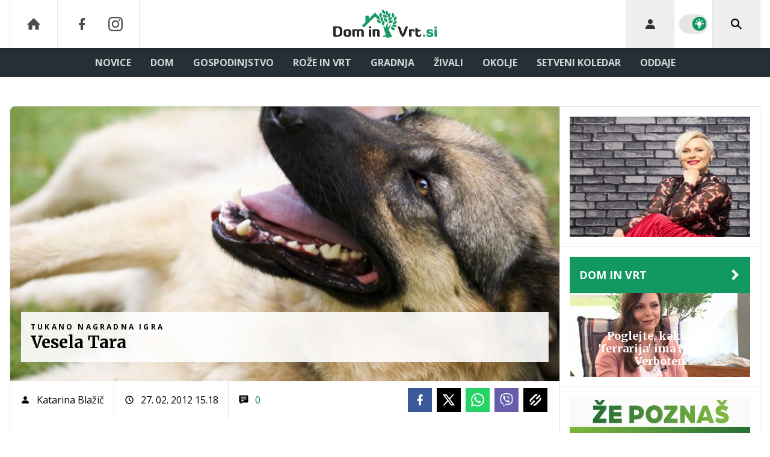

--- FILE ---
content_type: text/html; charset=UTF-8
request_url: https://www.dominvrt.si/tukano_nagradna_igra/vesela-tara.html
body_size: 29044
content:
<!doctype html><html lang=sl class=dark><meta charset=UTF-8><meta name=viewport content="width=device-width,initial-scale=1,maximum-scale=1"><meta http-equiv=X-UA-Compatible content="ie=edge"><title>Vesela Tara | Dominvrt.si</title><meta name=description content="Tara"><script type=application/ld+json>{"@context":"https://schema.org","@type":"BreadcrumbList","itemListElement":[{"@type":"ListItem","position":1,"item":{"@type":"WebPage","name":"Naslovnica","@id":"https:\/\/www.dominvrt.si\/"}},{"@type":"ListItem","position":2,"item":{"@type":"WebPage","name":"Tukano nagradna igra","@id":"https:\/\/www.dominvrt.si\/tukano_nagradna_igra\/"}},{"@type":"ListItem","position":3,"item":{"@type":"WebPage","name":"Vesela Tara","@id":"https:\/\/www.dominvrt.si\/tukano_nagradna_igra\/vesela-tara.html"}}]}</script><script type=application/ld+json>{"@context":"https://schema.org","@type":"WebPage","name":"Vesela Tara | Dominvrt.si","description":"Tara","url":"https:\/\/www.dominvrt.si\/tukano_nagradna_igra\/vesela-tara.html"}</script><script type=application/ld+json>{"@context":"https://schema.org","@type":"NewsArticle","headline":"Vesela Tara","datePublished":"2012-02-27T15:18:00\u002b01:00","dateModified":"2012-02-27T15:20:55\u002b01:00","image":[{"@type":"ImageObject","url":"https:\/\/images.24ur.com\/media\/images\/original\/Feb2012\/60882532.jpg?v=f28d","width":800,"height":536}],"author":[{"@type":"Person","name":"Katarina Blažič","url":"https://www.dominvrt.si/avtor/Katarina Blažič"}],"articleBody":"","url":"https:\/\/www.dominvrt.si\/tukano_nagradna_igra\/vesela-tara.html","mainEntityOfPage":{"@type":"WebPage","@id":"https:\/\/www.dominvrt.si"},"articleSection":"Tukano nagradna igra","publisher":{"@type":"Organization","name":"Dominvrt.si","logo":{"@type":"ImageObject","url":"https://www.dominvrt.si/assets/img/logos/dominvrt-white.svg"}}}</script><meta name=referrer content="always"><link rel=icon type=image/x-icon href=/assets/favicons/favicon.ico><link rel=apple-touch-icon sizes=180x180 href=/assets/favicons/apple-touch-icon.png><link rel=icon type=image/png href=/assets/favicons/favicon-16x16.png sizes=16x16><link rel=icon type=image/png href=/assets/favicons/favicon-32x32.png sizes=32x32><link rel=manifest href=/assets/manifest.json><link rel=alternate type=application/rss+xml title="Dominvrt RSS" href=https://dominvrt.si/rss><meta name=theme-color content="#ffffff"><meta name=color-scheme content="dark light"><meta name=onl:env content="prod"><meta name=onl:articleId content="3865510"><meta name=onl:sectionId content="30223"><meta name=onl:siteId content="30002"><meta name=onl:generatedAt content="20. 01. 2026 20.00"><meta name=onl:generatedIn content="150ms"><link rel=preconnect href=//gql.24ur.si><link rel=preconnect href=//ads.24ur.si><link rel=preconnect href=//images.24ur.com><link rel=preconnect href=//script.dotmetrics.net><meta property="fb:app_id" content="1046355312210535"><meta name=facebook-domain-verification content="p897rg92bl1gxm4dmpkm84jf528uwb"><meta name=twitter:site content><meta name=twitter:card content="summary"><meta name=twitter:title content="Vesela Tara | Dominvrt.si"><meta name="twitter: description" content="Tara"><meta name=twitter:image content="https://images.24ur.com/media/images/1024x576/Feb2012/60882532.jpg?v=f28d"><meta property="og:type" content="website"><meta property="og:title" content="Vesela Tara | Dominvrt.si"><meta property="og:description" content="Tara"><meta property="og:image" content="https://images.24ur.com/media/images/1024x576/Feb2012/60882532.jpg?v=f28d"><meta property="og:url" content="https://www.dominvrt.si/tukano_nagradna_igra/vesela-tara.html"><link rel=dns-prefetch href=https://www.googletagmanager.com/><link href="https://www.googletagmanager.com/gtm.js?id=GTM-WTLGXL6" rel=preload as=script><link rel=canonical href=https://www.dominvrt.si/tukano_nagradna_igra/vesela-tara.html><link rel=stylesheet href='/assets/build/main-MPGPSAGL.css?v=582b9422'><style>.video-player,.hide-at-start,.comment-reply-form{display:none}.if-desktop{display:block}.if-mobile{display:none}.if-cookies-third,.if-cookies-no-third,.if-cookies-important,.if-cookies-no-important,.cookies,.cookies-settings{display:none}@media only screen and (max-width:1199px){.if-desktop{display:none}.if-mobile{display:block}#banner_30,#banner_69,#banner_50,#banner_51,#banner_79{display:none}}@media only screen and (min-width:1199px){#banner_95,#banner_96,#banner_97{display:none}}</style><script>window.config={env:"prod",version:"1460",graphQL:"https://gqlc.24ur.com/v2",loginUrl:"https://prijava.24ur.com",websocketUrl:"wss://ws.24ur.com",adserverUrl:"https://ads.api.24ur.si",eventsUrl:"https://go-usertrack-importer.pub.24ur.si",siteId:parseInt("30002",10),sectionId:parseInt("30223",10),articleId:parseInt("3865510",10),categories:"",adblockerVideoId:parseInt("62316503",10),showAds:"true"==="true",affiliates:{desktop:parseInt("92",10),mobile:parseInt("93",10)},colorScheme:window.matchMedia&&window.matchMedia("(prefers-color-scheme: dark)").matches?"dark":"light",country:"si",ads:{prerollUrl:"https://pubads.g.doubleclick.net/gampad/ads?iu=/23086084073/preroll_video&description_url=[placeholder]&tfcd=0&npa=0&sz=640x480&gdfp_req=1&unviewed_position_start=1&output=vast&env=vp&impl=s&correlator=",postrollUrl:"https://pubads.g.doubleclick.net/gampad/ads?iu=/23086084073/postroll_video&description_url=[placeholder]&tfcd=0&npa=0&sz=640x480&gdfp_req=1&unviewed_position_start=1&output=vast&env=vp&impl=s&correlator=",mobilePrerollUrl:"https://pubads.g.doubleclick.net/gampad/ads?iu=/23086084073/preroll_video&description_url=[placeholder]&tfcd=0&npa=0&sz=640x480&gdfp_req=1&unviewed_position_start=1&output=vast&env=vp&impl=s&correlator=",mobilePostrollUrl:"https://pubads.g.doubleclick.net/gampad/ads?iu=/23086084073/postroll_video&description_url=[placeholder]&tfcd=0&npa=0&sz=640x480&gdfp_req=1&unviewed_position_start=1&output=vast&env=vp&impl=s&correlator="}};var player=null;document.querySelector("html").classList.remove("light","dark"),document.querySelector("html").classList.add(localStorage.getItem("color_scheme")?localStorage.getItem("color_scheme"):window.config.colorScheme)</script><script>window.gdprAppliesGlobally=!1,function(){function e(t){if(!window.frames[t])if(document.body&&document.body.firstChild){var s=document.body,n=document.createElement("iframe");n.style.display="none",n.name=t,n.title=t,s.insertBefore(n,s.firstChild)}else setTimeout(function(){e(t)},5)}function t(e,t,n,s,o){function i(e,n,s,i){if(typeof s!="function")return;window[t]||(window[t]=[]);var a=!1;o&&(a=o(e,i,s)),a||window[t].push({command:e,version:n,callback:s,parameter:i})}i.stub=!0,i.stubVersion=2;function a(t){if(!window[e]||window[e].stub!==!0)return;if(!t.data)return;var o,i,a=typeof t.data=="string";try{i=a?JSON.parse(t.data):t.data}catch{return}i[n]&&(o=i[n],window[e](o.command,o.version,function(e,n){var i={};i[s]={returnValue:e,success:n,callId:o.callId},t.source&&t.source.postMessage(a?JSON.stringify(i):i,"*")},o.parameter))}typeof window[e]!="function"&&(window[e]=i,window.addEventListener?window.addEventListener("message",a,!1):window.attachEvent("onmessage",a))}t("__tcfapi","__tcfapiBuffer","__tcfapiCall","__tcfapiReturn"),e("__tcfapiLocator")}()</script><script>(function(){(function(e,t){var n,s,o,i,r,c,l,a=document.createElement("link");a.rel="preconnect",a.as="script",i=document.createElement("link"),i.rel="dns-prefetch",i.as="script",n=document.createElement("script"),n.id="spcloader",n.type="text/javascript",n.async=!0,n.charset="utf-8",o="https://sdk.privacy-center.org/"+e+"/loader.js?target_type=notice&target="+t,window.didomiConfig&&window.didomiConfig.user&&(r=window.didomiConfig.user,c=r.country,l=r.region,c&&(o=o+"&country="+c,l&&(o=o+"&region="+l))),a.href="https://sdk.privacy-center.org/",i.href="https://sdk.privacy-center.org/",n.src=o,s=document.getElementsByTagName("script")[0],s.parentNode.insertBefore(a,s),s.parentNode.insertBefore(i,s),s.parentNode.insertBefore(n,s)})("f2cc396d-f44a-43c7-b6f3-77a972ecba79","KYhJdAwT")})(),window.didomiEventListeners=window.didomiEventListeners||[],window.didomiOnReady=window.didomiOnReady||[]</script><body class="user-unknown m-0 font-sans bg-white dark:bg-slate-900 scroll-up section-30223"><script>document.addEventListener("user",e=>{const t=e.detail;app.html.inject(".if-user-loggedin",t)})</script><header class="fixed inset-x-0 z-100"><div class="h-60 lg:h-80 relative bg-white dark:bg-slate-800 z-100 drop-shadow-header"><div class="container flex justify-between h-full px-0 lg:px-16"><div class="hidden lg:flex basis-25p"><a href=/ class="header__icon border-x active:bg-white/10 dark:text-white/70 hover:dark:text-white/90"><svg class="icon" width="24" height="24" id="Layer_1" data-name="Layer 1" xmlns="http://www.w3.org/2000/svg" xmlns:xlink="http://www.w3.org/1999/xlink" viewBox="0 0 32 32" aria-hidden="true"><title>icon-home</title><path d="M29.875 17.6h-2.675v9.6c0 0.712-0.31 1.6-1.6 1.6h-6.4v-9.6h-6.4v9.6h-6.4c-1.29 0-1.6-0.888-1.6-1.6v-9.6h-2.675c-0.957 0-0.752-0.518-0.096-1.197l12.838-12.851c0.312-0.323 0.722-0.483 1.133-0.499 0.411 0.016 0.821 0.174 1.133 0.499l12.837 12.85c0.658 0.68 0.862 1.198-0.094 1.198z"></path></svg>
</a><a aria-label=Facebook href=https://www.facebook.com/dominvrt.si target=_blank class="header__icon header__icon-noBg dark:text-white/70 hover:dark:text-white/90"><svg class="icon" width="24" height="24" id="Layer_1" data-name="Layer 1" xmlns="http://www.w3.org/2000/svg" xmlns:xlink="http://www.w3.org/1999/xlink" viewBox="0 0 24 24" aria-hidden="true"><path d="M17 2v0 0 4h-2c-0.69 0-1 0.81-1 1.5v2.5h3v4h-3v8h-4v-8h-3v-4h3v-4c0-2.209 1.791-4 4-4v0h3z"></path></svg>
</a><a aria-label=Instagram href=https://www.instagram.com/dominvrt.si/ target=_blank class="header__icon border-r header__icon-noBg dark:text-white/70 hover:dark:text-white/90 -ml-24"><svg class="icon" width="24" height="24" id="Layer_1" data-name="Layer 1" xmlns="http://www.w3.org/2000/svg" xmlns:xlink="http://www.w3.org/1999/xlink" viewBox="0 0 24 24" aria-hidden="true"><title>icon-instagram</title><path d="M12 2.163c3.204 0 3.584.012 4.85.07 3.252.148 4.771 1.691 4.919 4.919.058 1.265.069 1.645.069 4.849 0 3.205-.012 3.584-.069 4.849-.149 3.225-1.664 4.771-4.919 4.919-1.266.058-1.644.07-4.85.07-3.204 0-3.584-.012-4.849-.07-3.26-.149-4.771-1.699-4.919-4.92-.058-1.265-.07-1.644-.07-4.849 0-3.204.013-3.583.07-4.849.149-3.227 1.664-4.771 4.919-4.919 1.266-.057 1.645-.069 4.849-.069zm0-2.163c-3.259 0-3.667.014-4.947.072-4.358.2-6.78 2.618-6.98 6.98-.059 1.281-.073 1.689-.073 4.948 0 3.259.014 3.668.072 4.948.2 4.358 2.618 6.78 6.98 6.98 1.281.058 1.689.072 4.948.072 3.259 0 3.668-.014 4.948-.072 4.354-.2 6.782-2.618 6.979-6.98.059-1.28.073-1.689.073-4.948 0-3.259-.014-3.667-.072-4.947-.196-4.354-2.617-6.78-6.979-6.98-1.281-.059-1.69-.073-4.949-.073zm0 5.838c-3.403 0-6.162 2.759-6.162 6.162s2.759 6.163 6.162 6.163 6.162-2.759 6.162-6.163c0-3.403-2.759-6.162-6.162-6.162zm0 10.162c-2.209 0-4-1.79-4-4 0-2.209 1.791-4 4-4s4 1.791 4 4c0 2.21-1.791 4-4 4zm6.406-11.845c-.796 0-1.441.645-1.441 1.44s.645 1.44 1.441 1.44c.795 0 1.439-.645 1.439-1.44s-.644-1.44-1.439-1.44z"/></svg></a></div><button aria-label=Open class="flex lg:hidden h-full basis-25p" onclick='return app.html.toggleClass("body","sidenav-open"),!1'><div class="flex justify-center items-center border-r border-white-10 active:bg-white/20 h-full"><div class=hamburger><span></span>
<span></span>
<span></span></div></div></button>
<a class="rel-center basis-50p" href=/><img class="w-150 lg:w-250 h-auto block dark:hidden" src=/assets/img/logos/dominvrt-white.svg alt=Dominvrt.si>
<img class="w-150 lg:w-250 h-auto hidden dark:block" src=/assets/img/logos/dominvrt-dark.svg alt=Dominvrt.si></a><div class="flex basis-25p justify-end"><div id=menu_login class="hidden lg:flex header__icon border-l"><div class="hide-at-start if-user-loggedin rel-center"><div class="h-80 flex justify-center items-center overflow-hidden cursor-pointer w-full" onclick='app.html.toggleClass("#menu_login","menu_login_open")'><img class="w-34 h-34 rounded-full" data-field=avatar></div><div class="dropdown hidden opacity-0"><span class=dropdown__username data-field=nickname></span>
<button aria-label=Settings onclick='return app.user.goLogin("/nastavitve"),!1' class=dropdown__link><svg class="icon mr-8" width="18" height="18" id="Layer_1" data-name="Layer 1" xmlns="http://www.w3.org/2000/svg" xmlns:xlink="http://www.w3.org/1999/xlink" viewBox="0 0 24 24" aria-hidden="true"><title>icon-cog</title><path d="M22,14 L19.739,14 C19.498,14.931 19.1,15.798 18.565,16.564 L20,18 L18,20 L16.565,18.564 C15.797,19.099 14.932,19.498 14,19.738 L14,22 L10,22 L10,19.738 C9.069,19.498 8.203,19.099 7.436,18.564 L6,20 L4,18 L5.436,16.564 C4.901,15.799 4.502,14.932 4.262,14 L2,14 L2,10 L4.262,10 C4.502,9.068 4.9,8.202 5.436,7.436 L4,6 L6,4 L7.436,5.436 C8.202,4.9 9.068,4.502 10,4.262 L10,2 L14,2 L14,4.261 C14.932,4.502 15.797,4.9 16.565,5.435 L18,3.999 L20,5.999 L18.564,7.436 C19.099,8.202 19.498,9.069 19.738,10 L22,10 L22,14 Z M12,17 C14.7614237,17 17,14.7614237 17,12 C17,9.23857625 14.7614237,7 12,7 C9.23857625,7 7,9.23857625 7,12 C7,14.7614237 9.23857625,17 12,17 Z"></path></svg>Nastavitve</button>
<button aria-label=Logout class=dropdown__link onclick="return app.user.logout(),!1"><svg class="icon mr-8" width="18" height="18" id="Layer_1" data-name="Layer 1" xmlns="http://www.w3.org/2000/svg" xmlns:xlink="http://www.w3.org/1999/xlink" viewBox="0 0 24 24" aria-hidden="true"><title>icon-logout</title><path d="M18,22H7c-1.103,0-2-0.897-2-2v-3h2v3h11V4H7v3H5V4c0-1.102,0.897-2,2-2h11c1.103,0,2,0.898,2,2 v16C20,21.103,19.103,22,18,22z" /> <polygon points="11.707,7.292 10.293,8.708 12.59,11 4,11 4,13 12.582,13 10.292,15.294 11.708,16.706 16.414,11.991" /></svg> Odjava</button></div></div><div class="hide-at-start if-user-loggedout rel-center"><button aria-label=Login class="rel-center text-black/80 dark:text-white/80 hover:text-black dark:hover:text-white transition-300" onclick="return app.user.goLogin(),!1">
<svg class="icon" width="24" height="24" id="Layer_1" data-name="Layer 1" xmlns="http://www.w3.org/2000/svg" xmlns:xlink="http://www.w3.org/1999/xlink" viewBox="0 0 24 24" aria-hidden="true"><title>icon-user</title><path d="M12.002 12.006c2.206 0 4-1.795 4-4s-1.794-4-4-4c-2.206 0-4 1.795-4 4s1.795 4 4 4z"></path> <path class="path2" d="M12.002 13.006c-4.71 0-8 2.467-8 6v1h16v-1c0-3.533-3.289-6-8-6z"></path></svg></button></div></div><div class="w-64 hidden lg:flex items-center justify-center header__icon border-l border-black/10 dark:border-white/10" title="Temni ali svetli način"><div class=switch><input type=checkbox role=switch class=switch__native-control id=colorScheme_ onclick='this.checked?app.user.colorScheme("light"):app.user.colorScheme("dark")'><div class=switch__background></div></div><script>el=document.getElementById("colorScheme_"),el&&(el.checked=!!document.querySelector("html.light")),window.addEventListener("colorSchemeChange",e=>{app.html.setChecked("#colorScheme_",e.detail==="light")})</script></div><div id=menu_search class="header__icon border-x"><button aria-label=Search class="rel-center text-black dark:text-white" id=searchBtn onclick='app.html.addClass("body","search-opened"),app.html.setFocus("#menu_search_modal input")'>
<svg class="icon" width="24" height="24" id="Layer_1" data-name="Layer 1" xmlns="http://www.w3.org/2000/svg" xmlns:xlink="http://www.w3.org/1999/xlink" viewBox="0 0 24 24" aria-hidden="true"><title>icon-search-temp</title><path d="M15.6,14c0.3-0.4,0.5-0.8,0.7-1.3c1.5-3.5-0.2-7.6-3.7-9.1C11.8,3.2,10.9,3,9.9,3C6.6,3,3.7,5.3,3.1,8.6s1.1,6.5,4.1,7.8 c2.4,1,5,0.6,6.9-0.8l5.4,5.4l1.6-1.6L15.6,14z M9.9,5.2c2.6,0,4.8,2.1,4.8,4.8c0,2.6-2.1,4.8-4.8,4.8S5.2,12.6,5.2,10 C5.2,7.3,7.3,5.2,9.9,5.2z"></path></svg></button></div></div></div></div><div class=submenu><div class="px-16 pt-32 pb-16 lg:hidden"><div class="hide-at-start if-user-loggedout flex flex-col"><div class="flex flex-row items-center py-16" onclick="return app.user.goLogin(),!1"><img src=/assets/img/avatar.png class="w-38 h-38 rounded-full overflow-hidden mr-16">
<span class="text-16 text-white">Še nimaš računa?</span></div><a href=# onclick="return app.user.goLogin(),!1" class="button button-primary dark:text-white w-full">Prijavi se</a></div><div class="flex flex-col mt-8"><a href=# onclick='return app.user.colorScheme("dark"),!1' class="dark:hidden button button-primary mb-8 dark:text-white"><span class="text-black/60 dark:text-black/60"><svg class="icon" width="18" height="18" stroke="currentColor" fill="none" stroke-width="2" viewBox="0 0 24 24" stroke-linecap="round" stroke-linejoin="round" height="200px" width="200px" xmlns="http://www.w3.org/2000/svg"><path stroke="none" d="M0 0h24v24H0z" fill="none"></path><path d="M12 3c.132 0 .263 0 .393 0a7.5 7.5 0 0 0 7.92 12.446a9 9 0 1 1 -8.313 -12.454z"></path></svg></span>
<span class=ml-8>Temni način</span>
</a><a href=# onclick='return app.user.colorScheme("light"),!1' class="hidden dark:flex button button-primary mb-8 dark:text-white"><span class="text-black/60 dark:text-black/60"><svg class="icon" width="18" height="18" stroke="currentColor" fill="none" stroke-width="2" viewBox="0 0 24 24" stroke-linecap="round" stroke-linejoin="round" height="200px" width="200px" xmlns="http://www.w3.org/2000/svg"><path stroke="none" d="M0 0h24v24H0z" fill="none"></path><path d="M12 12m-4 0a4 4 0 1 0 8 0a4 4 0 1 0 -8 0"></path><path d="M3 12h1m8 -9v1m8 8h1m-9 8v1m-6.4 -15.4l.7 .7m12.1 -.7l-.7 .7m0 11.4l.7 .7m-12.1 -.7l-.7 .7"></path></svg></span>
<span class=ml-8>Svetli način</span></a></div><div class="hide-at-start if-user-loggedin flex flex-col"><div class="flex items-center mb-16"><img class="w-38 h-38 rounded-full mr-8" data-field=avatar>
<span class="text-white truncate" data-field=nickname></span></div><a href=# onclick='return app.user.goLogin("/nastavitve"),!1' class="button button-primary mb-8 dark:text-white"><span class="text-black/60 dark:text-black/60"><svg class="icon" width="18" height="18" id="Layer_1" data-name="Layer 1" xmlns="http://www.w3.org/2000/svg" xmlns:xlink="http://www.w3.org/1999/xlink" viewBox="0 0 24 24" aria-hidden="true"><title>icon-cog</title><path d="M22,14 L19.739,14 C19.498,14.931 19.1,15.798 18.565,16.564 L20,18 L18,20 L16.565,18.564 C15.797,19.099 14.932,19.498 14,19.738 L14,22 L10,22 L10,19.738 C9.069,19.498 8.203,19.099 7.436,18.564 L6,20 L4,18 L5.436,16.564 C4.901,15.799 4.502,14.932 4.262,14 L2,14 L2,10 L4.262,10 C4.502,9.068 4.9,8.202 5.436,7.436 L4,6 L6,4 L7.436,5.436 C8.202,4.9 9.068,4.502 10,4.262 L10,2 L14,2 L14,4.261 C14.932,4.502 15.797,4.9 16.565,5.435 L18,3.999 L20,5.999 L18.564,7.436 C19.099,8.202 19.498,9.069 19.738,10 L22,10 L22,14 Z M12,17 C14.7614237,17 17,14.7614237 17,12 C17,9.23857625 14.7614237,7 12,7 C9.23857625,7 7,9.23857625 7,12 C7,14.7614237 9.23857625,17 12,17 Z"></path></svg></span>
<span class=ml-8>Nastavitve</span>
</a><a href=# onclick="return app.user.logout(),!1" class="button button-primary if-user-loggedin dark:text-white"><span class="text-black/60 dark:text-black/60"><svg class="icon" width="18" height="18" id="Layer_1" data-name="Layer 1" xmlns="http://www.w3.org/2000/svg" xmlns:xlink="http://www.w3.org/1999/xlink" viewBox="0 0 24 24" aria-hidden="true"><title>icon-logout</title><path d="M18,22H7c-1.103,0-2-0.897-2-2v-3h2v3h11V4H7v3H5V4c0-1.102,0.897-2,2-2h11c1.103,0,2,0.898,2,2 v16C20,21.103,19.103,22,18,22z" /> <polygon points="11.707,7.292 10.293,8.708 12.59,11 4,11 4,13 12.582,13 10.292,15.294 11.708,16.706 16.414,11.991" /></svg></span>
<span class=ml-8>Odjava</span></a></div></div><div class="bg-white dark:bg-slate-800 lg:hidden"><a href=/ class="dark:bg-white/5 font-bold px-16 py-10 z-10 text-16 h-full flex items-center text-black/80 hover:text-black dark:text-white/80 dark:hover:text-white lg:text-white/80 lg:hover:text-white transition uppercase leading-7">DOMOV</a></div><div class=container><div class="flex-col lg:flex-row lg:items-center lg:justify-center mx-auto flex relative bg-white dark:bg-slate-800 lg:bg-transparent lg:dark:bg-transparent"><div class=group id=menuitem_30275><a class="bg-white/5 lg:bg-transparent font-bold px-16 py-10 z-10 text-16 h-full flex items-center text-black/80 hover:text-black dark:text-white/80 dark:hover:text-white lg:text-white/80 lg:hover:text-white transition uppercase leading-7" href=/novice target=_self>Novice</a><div class="bg-black/10 dark:bg-black/5 lg:bg-transparent static lg:absolute transition lg:invisible lg:group-hover:visible lg:opacity-0 lg:group-hover:opacity-100 w-full min-h-auto lg:min-h-254 left-0 top-0 lg:mt-48 p-0 z-200"><div class="static lg:absolute min-h-auto lg:min-h-254 container px-0 w-full left-0 lg:left-1/2 transform translate-x-0 lg:-translate-x-1/2 flex flex-row items-stretch lg:bg-white lg:dark:bg-slate-800 shadow"><div class="w-full lg:w-1/5 flex flex-col border-r border-black/10"><a class="no-underline px-16 py-18 flex text-14 font-bold text-secondary-700 dark:text-white/80 hover:text-primary hover:shadow-header-item-hover hover:bg-black/10 transition uppercase leading-normal" href=/vreme target=_self>Vreme</a></div><div class="w-4/5 hidden lg:flex flex-row items-start px-16 py-16"><div class="w-full grid grid-cols-3 gap-16"><a href=/novice/atrakcija-pri-sosedih-cela-vas-gradila-75-metra-visokega-orjaka.html><div class="group h-full min-h-220 flex items-stretch relative"><div class="w-full h-full media card-overlay__img media--splashL"><picture class="media-object z-10"><source media="(min-width: 1440px)" srcset="https://images.24ur.com/media/images/416x286/Jan2026/6f87e48aafaa76815533_63523956.jpg?v=9b31&amp;fop=fp:0.40:0.55"><source media="(min-width: 1200px)" srcset="https://images.24ur.com/media/images/416x286/Jan2026/6f87e48aafaa76815533_63523956.jpg?v=9b31&amp;fop=fp:0.40:0.55"><source media="(min-width: 1024px)" srcset="https://images.24ur.com/media/images/416x286/Jan2026/6f87e48aafaa76815533_63523956.jpg?v=9b31&amp;fop=fp:0.40:0.55"><img class=w-full alt="Slavonci postavili 7,5 metra visokega snežaka" src="https://images.24ur.com/media/images/416x286/Jan2026/6f87e48aafaa76815533_63523956.jpg?v=9b31&amp;fop=fp:0.40:0.55"></picture></div><div class="absolute inset-0 bg-secondary-900/30 opacity-30 group-hover:opacity-100 transition z-10"></div><div class="flex flex-col gap-2 absolute inset-x-0 bottom-0 p-16 z-20"><h2 class="text-white font-serif font-black text-18 leading-normal line-clamp-3">Slavonci postavili 7,5 metra visokega snežaka</h2></div></div></a><a href=/vreme/se-nam-obeta-katastrofa-iz-leta-2014-zled-poledica-zmrzal.html><div class="group h-full min-h-220 flex items-stretch relative"><div class="w-full h-full media card-overlay__img media--splashL"><picture class="media-object z-10"><source media="(min-width: 1440px)" srcset="https://images.24ur.com/media/images/416x286/Jan2026/09e17382668be7aa6c42_63522498.jpg?v=2d69&amp;fop=fp:0.59:0.50"><source media="(min-width: 1200px)" srcset="https://images.24ur.com/media/images/416x286/Jan2026/09e17382668be7aa6c42_63522498.jpg?v=2d69&amp;fop=fp:0.59:0.50"><source media="(min-width: 1024px)" srcset="https://images.24ur.com/media/images/416x286/Jan2026/09e17382668be7aa6c42_63522498.jpg?v=2d69&amp;fop=fp:0.59:0.50"><img class=w-full alt="Pozor! Velika nevarnost poledice in žledu" src="https://images.24ur.com/media/images/416x286/Jan2026/09e17382668be7aa6c42_63522498.jpg?v=2d69&amp;fop=fp:0.59:0.50"></picture></div><div class="absolute inset-0 bg-secondary-900/30 opacity-30 group-hover:opacity-100 transition z-10"></div><div class="flex flex-col gap-2 absolute inset-x-0 bottom-0 p-16 z-20"><h2 class="text-white font-serif font-black text-18 leading-normal line-clamp-3">Pozor! Velika nevarnost poledice in žledu</h2></div></div></a><a href=/novice/gradbeno-dovoljenje-slovenija.html><div class="group h-full min-h-220 flex items-stretch relative"><div class="w-full h-full media card-overlay__img media--splashL"><picture class="media-object z-10"><source media="(min-width: 1440px)" srcset="https://images.24ur.com/media/images/416x286/Mar2019/b7267aa544_62213206.jpg?v=d42b&amp;fop=fp:0.41:0.48"><source media="(min-width: 1200px)" srcset="https://images.24ur.com/media/images/416x286/Mar2019/b7267aa544_62213206.jpg?v=d42b&amp;fop=fp:0.41:0.48"><source media="(min-width: 1024px)" srcset="https://images.24ur.com/media/images/416x286/Mar2019/b7267aa544_62213206.jpg?v=d42b&amp;fop=fp:0.41:0.48"><img class=w-full alt="Pridobite gradbeno dovoljenje hitro in enostavno prek spleta!" src="https://images.24ur.com/media/images/416x286/Mar2019/b7267aa544_62213206.jpg?v=d42b&amp;fop=fp:0.41:0.48"></picture></div><div class="absolute inset-0 bg-secondary-900/30 opacity-30 group-hover:opacity-100 transition z-10"></div><div class="flex flex-col gap-2 absolute inset-x-0 bottom-0 p-16 z-20"><h2 class="text-white font-serif font-black text-18 leading-normal line-clamp-3">Pridobite gradbeno dovoljenje hitro in enostavno prek spleta!</h2></div></div></a></div></div></div></div></div><div class=group id=menuitem_30202><a class="bg-white/5 lg:bg-transparent font-bold px-16 py-10 z-10 text-16 h-full flex items-center text-black/80 hover:text-black dark:text-white/80 dark:hover:text-white lg:text-white/80 lg:hover:text-white transition uppercase leading-7" href=/dom target=_self>Dom</a><div class="bg-black/10 dark:bg-black/5 lg:bg-transparent static lg:absolute transition lg:invisible lg:group-hover:visible lg:opacity-0 lg:group-hover:opacity-100 w-full min-h-auto lg:min-h-254 left-0 top-0 lg:mt-48 p-0 z-200"><div class="static lg:absolute min-h-auto lg:min-h-254 container px-0 w-full left-0 lg:left-1/2 transform translate-x-0 lg:-translate-x-1/2 flex flex-row items-stretch lg:bg-white lg:dark:bg-slate-800 shadow"><div class="w-full lg:w-1/5 flex flex-col border-r border-black/10"><a class="no-underline px-16 py-18 flex text-14 font-bold text-secondary-700 dark:text-white/80 hover:text-primary hover:shadow-header-item-hover hover:bg-black/10 transition uppercase leading-normal" href=/dom/interier target=_self>Interier</a>
<a class="no-underline px-16 py-18 flex text-14 font-bold text-secondary-700 dark:text-white/80 hover:text-primary hover:shadow-header-item-hover hover:bg-black/10 transition uppercase leading-normal" href=/dom/dekor/ target=_self>Dekor</a>
<a class="no-underline px-16 py-18 flex text-14 font-bold text-secondary-700 dark:text-white/80 hover:text-primary hover:shadow-header-item-hover hover:bg-black/10 transition uppercase leading-normal" href=/dom/nepremicnine target=_self>Nepremičnine</a>
<a class="no-underline px-16 py-18 flex text-14 font-bold text-secondary-700 dark:text-white/80 hover:text-primary hover:shadow-header-item-hover hover:bg-black/10 transition uppercase leading-normal" href=/dom/praznicno target=_self>Praznično</a>
<a class="no-underline px-16 py-18 flex text-14 font-bold text-secondary-700 dark:text-white/80 hover:text-primary hover:shadow-header-item-hover hover:bg-black/10 transition uppercase leading-normal" href=/dom/domovi-slavnih target=_self>Domovi slavnih</a>
<a class="no-underline px-16 py-18 flex text-14 font-bold text-secondary-700 dark:text-white/80 hover:text-primary hover:shadow-header-item-hover hover:bg-black/10 transition uppercase leading-normal" href=/dom/se-boljsi-dom-in-vrt target=_self>Še boljši dom in vrt</a></div><div class="w-4/5 hidden lg:flex flex-row items-start px-16 py-16"><div class="w-full grid grid-cols-3 gap-16"><a href=/gospodinjstvo/cista-steklokeramicna-plosca-brez-uporabe-kemikalij.html><div class="group h-full min-h-220 flex items-stretch relative"><div class="w-full h-full media card-overlay__img media--splashL"><picture class="media-object z-10"><source media="(min-width: 1440px)" srcset="https://images.24ur.com/media/images/416x286/May2022/0b6cd866ec09443b1cef_62738927.jpg?v=d52a&amp;fop=fp:0.51:0.50"><source media="(min-width: 1200px)" srcset="https://images.24ur.com/media/images/416x286/May2022/0b6cd866ec09443b1cef_62738927.jpg?v=d52a&amp;fop=fp:0.51:0.50"><source media="(min-width: 1024px)" srcset="https://images.24ur.com/media/images/416x286/May2022/0b6cd866ec09443b1cef_62738927.jpg?v=d52a&amp;fop=fp:0.51:0.50"><img class=w-full alt="Čista steklokeramična plošča brez uporabe kemikalij" src="https://images.24ur.com/media/images/416x286/May2022/0b6cd866ec09443b1cef_62738927.jpg?v=d52a&amp;fop=fp:0.51:0.50"></picture></div><div class="absolute inset-0 bg-secondary-900/30 opacity-30 group-hover:opacity-100 transition z-10"></div><div class="flex flex-col gap-2 absolute inset-x-0 bottom-0 p-16 z-20"><h2 class="text-white font-serif font-black text-18 leading-normal line-clamp-3">Čista steklokeramična plošča brez uporabe kemikalij</h2></div></div></a><a href=/dom/domovi-slavnih/dom-luke-modrica.html><div class="group h-full min-h-220 flex items-stretch relative"><div class="w-full h-full media card-overlay__img media--splashL"><picture class="media-object z-10"><source media="(min-width: 1440px)" srcset="https://images.24ur.com/media/images/416x286/Jan2026/a3413da58ef3d592d9f9_63524662.png?v=3642&amp;fop=fp:0.53:0.36"><source media="(min-width: 1200px)" srcset="https://images.24ur.com/media/images/416x286/Jan2026/a3413da58ef3d592d9f9_63524662.png?v=3642&amp;fop=fp:0.53:0.36"><source media="(min-width: 1024px)" srcset="https://images.24ur.com/media/images/416x286/Jan2026/a3413da58ef3d592d9f9_63524662.png?v=3642&amp;fop=fp:0.53:0.36"><img class=w-full alt="To je kuhinja Luke Modrića" src="https://images.24ur.com/media/images/416x286/Jan2026/a3413da58ef3d592d9f9_63524662.png?v=3642&amp;fop=fp:0.53:0.36"></picture></div><div class="absolute inset-0 bg-secondary-900/30 opacity-30 group-hover:opacity-100 transition z-10"></div><div class="flex flex-col gap-2 absolute inset-x-0 bottom-0 p-16 z-20"><h2 class="text-white font-serif font-black text-18 leading-normal line-clamp-3">To je kuhinja Luke Modrića</h2></div></div></a><a href=/dom/domovi-slavnih/michelle-pfeiffer-odprte-police.html><div class="group h-full min-h-220 flex items-stretch relative"><div class="w-full h-full media card-overlay__img media--splashL"><picture class="media-object z-10"><source media="(min-width: 1440px)" srcset="https://images.24ur.com/media/images/416x286/Jan2026/d2e876e67e4d3a323d1d_63523934.png?v=4f2a&amp;fop=fp:0.43:0.35"><source media="(min-width: 1200px)" srcset="https://images.24ur.com/media/images/416x286/Jan2026/d2e876e67e4d3a323d1d_63523934.png?v=4f2a&amp;fop=fp:0.43:0.35"><source media="(min-width: 1024px)" srcset="https://images.24ur.com/media/images/416x286/Jan2026/d2e876e67e4d3a323d1d_63523934.png?v=4f2a&amp;fop=fp:0.43:0.35"><img class=w-full alt="Vsi norijo za odprtimi policami Michelle Pfeiffer" src="https://images.24ur.com/media/images/416x286/Jan2026/d2e876e67e4d3a323d1d_63523934.png?v=4f2a&amp;fop=fp:0.43:0.35"></picture></div><div class="absolute inset-0 bg-secondary-900/30 opacity-30 group-hover:opacity-100 transition z-10"></div><div class="flex flex-col gap-2 absolute inset-x-0 bottom-0 p-16 z-20"><h2 class="text-white font-serif font-black text-18 leading-normal line-clamp-3">Vsi norijo za odprtimi policami Michelle Pfeiffer</h2></div></div></a></div></div></div></div></div><div class=group id=menuitem_30208><a class="bg-white/5 lg:bg-transparent font-bold px-16 py-10 z-10 text-16 h-full flex items-center text-black/80 hover:text-black dark:text-white/80 dark:hover:text-white lg:text-white/80 lg:hover:text-white transition uppercase leading-7" href=/gospodinjstvo target=_self>Gospodinjstvo</a><div class="bg-black/10 dark:bg-black/5 lg:bg-transparent static lg:absolute transition lg:invisible lg:group-hover:visible lg:opacity-0 lg:group-hover:opacity-100 w-full min-h-auto lg:min-h-254 left-0 top-0 lg:mt-48 p-0 z-200"><div class="static lg:absolute min-h-auto lg:min-h-254 container px-0 w-full left-0 lg:left-1/2 transform translate-x-0 lg:-translate-x-1/2 flex flex-row items-stretch lg:bg-white lg:dark:bg-slate-800 shadow"><div class="w-full lg:w-1/5 flex flex-col border-r border-black/10"><a class="no-underline px-16 py-18 flex text-14 font-bold text-secondary-700 dark:text-white/80 hover:text-primary hover:shadow-header-item-hover hover:bg-black/10 transition uppercase leading-normal" href=/gospodinjstvo/diy target=_self>DIY</a>
<a class="no-underline px-16 py-18 flex text-14 font-bold text-secondary-700 dark:text-white/80 hover:text-primary hover:shadow-header-item-hover hover:bg-black/10 transition uppercase leading-normal" href=/gospodinjstvo/triki target=_self>Triki</a>
<a class="no-underline px-16 py-18 flex text-14 font-bold text-secondary-700 dark:text-white/80 hover:text-primary hover:shadow-header-item-hover hover:bg-black/10 transition uppercase leading-normal" href=/gospodinjstvo/naravno target=_self>Naravno</a></div><div class="w-4/5 hidden lg:flex flex-row items-start px-16 py-16"><div class="w-full grid grid-cols-3 gap-16"><a href=/gospodinjstvo/kako-pravilno-oprati-vglavnik.html><div class="group h-full min-h-220 flex items-stretch relative"><div class="w-full h-full media card-overlay__img media--splashL"><picture class="media-object z-10"><source media="(min-width: 1440px)" srcset="https://images.24ur.com/media/images/416x286/Dec2021/c2fb1fb041c1a1662ce7_62664682.jpg?v=7538&amp;fop=fp:0.49:0.48"><source media="(min-width: 1200px)" srcset="https://images.24ur.com/media/images/416x286/Dec2021/c2fb1fb041c1a1662ce7_62664682.jpg?v=7538&amp;fop=fp:0.49:0.48"><source media="(min-width: 1024px)" srcset="https://images.24ur.com/media/images/416x286/Dec2021/c2fb1fb041c1a1662ce7_62664682.jpg?v=7538&amp;fop=fp:0.49:0.48"><img class=w-full alt="Kako pravilno oprati vzglavnik?" src="https://images.24ur.com/media/images/416x286/Dec2021/c2fb1fb041c1a1662ce7_62664682.jpg?v=7538&amp;fop=fp:0.49:0.48"></picture></div><div class="absolute inset-0 bg-secondary-900/30 opacity-30 group-hover:opacity-100 transition z-10"></div><div class="flex flex-col gap-2 absolute inset-x-0 bottom-0 p-16 z-20"><h2 class="text-white font-serif font-black text-18 leading-normal line-clamp-3">Kako pravilno oprati vzglavnik?</h2></div></div></a><a href=/gospodinjstvo/cista-steklokeramicna-plosca-brez-uporabe-kemikalij.html><div class="group h-full min-h-220 flex items-stretch relative"><div class="w-full h-full media card-overlay__img media--splashL"><picture class="media-object z-10"><source media="(min-width: 1440px)" srcset="https://images.24ur.com/media/images/416x286/May2022/0b6cd866ec09443b1cef_62738927.jpg?v=d52a&amp;fop=fp:0.51:0.50"><source media="(min-width: 1200px)" srcset="https://images.24ur.com/media/images/416x286/May2022/0b6cd866ec09443b1cef_62738927.jpg?v=d52a&amp;fop=fp:0.51:0.50"><source media="(min-width: 1024px)" srcset="https://images.24ur.com/media/images/416x286/May2022/0b6cd866ec09443b1cef_62738927.jpg?v=d52a&amp;fop=fp:0.51:0.50"><img class=w-full alt="Čista steklokeramična plošča brez uporabe kemikalij" src="https://images.24ur.com/media/images/416x286/May2022/0b6cd866ec09443b1cef_62738927.jpg?v=d52a&amp;fop=fp:0.51:0.50"></picture></div><div class="absolute inset-0 bg-secondary-900/30 opacity-30 group-hover:opacity-100 transition z-10"></div><div class="flex flex-col gap-2 absolute inset-x-0 bottom-0 p-16 z-20"><h2 class="text-white font-serif font-black text-18 leading-normal line-clamp-3">Čista steklokeramična plošča brez uporabe kemikalij</h2></div></div></a><a href=/gospodinjstvo/triki/tableta-za-pomivanje-posode-je-uporabna-tudi-v-kopalnici.html><div class="group h-full min-h-220 flex items-stretch relative"><div class="w-full h-full media card-overlay__img media--splashL"><picture class="media-object z-10"><source media="(min-width: 1440px)" srcset="https://images.24ur.com/media/images/416x286/Jan2023/35433e4184b6b366dc50_62882714.jpg?v=c947&amp;fop=fp:0.32:0.55"><source media="(min-width: 1200px)" srcset="https://images.24ur.com/media/images/416x286/Jan2023/35433e4184b6b366dc50_62882714.jpg?v=c947&amp;fop=fp:0.32:0.55"><source media="(min-width: 1024px)" srcset="https://images.24ur.com/media/images/416x286/Jan2023/35433e4184b6b366dc50_62882714.jpg?v=c947&amp;fop=fp:0.32:0.55"><img class=w-full alt="Zato bi morali dati tableto za pomivalni stroj v straniščno školjko" src="https://images.24ur.com/media/images/416x286/Jan2023/35433e4184b6b366dc50_62882714.jpg?v=c947&amp;fop=fp:0.32:0.55"></picture></div><div class="absolute inset-0 bg-secondary-900/30 opacity-30 group-hover:opacity-100 transition z-10"></div><div class="flex flex-col gap-2 absolute inset-x-0 bottom-0 p-16 z-20"><h2 class="text-white font-serif font-black text-18 leading-normal line-clamp-3">Zato bi morali dati tableto za pomivalni stroj v straniščno školjko</h2></div></div></a></div></div></div></div></div><div class=group id=menuitem_30203><a class="bg-white/5 lg:bg-transparent font-bold px-16 py-10 z-10 text-16 h-full flex items-center text-black/80 hover:text-black dark:text-white/80 dark:hover:text-white lg:text-white/80 lg:hover:text-white transition uppercase leading-7" href=/roze-vrt target=_self>Rože in vrt</a><div class="bg-black/10 dark:bg-black/5 lg:bg-transparent static lg:absolute transition lg:invisible lg:group-hover:visible lg:opacity-0 lg:group-hover:opacity-100 w-full min-h-auto lg:min-h-254 left-0 top-0 lg:mt-48 p-0 z-200"><div class="static lg:absolute min-h-auto lg:min-h-254 container px-0 w-full left-0 lg:left-1/2 transform translate-x-0 lg:-translate-x-1/2 flex flex-row items-stretch lg:bg-white lg:dark:bg-slate-800 shadow"><div class="w-full lg:w-1/5 flex flex-col border-r border-black/10"><a class="no-underline px-16 py-18 flex text-14 font-bold text-secondary-700 dark:text-white/80 hover:text-primary hover:shadow-header-item-hover hover:bg-black/10 transition uppercase leading-normal" href=/roze-vrt/sobne-rastline target=_self>Sobne rastline</a>
<a class="no-underline px-16 py-18 flex text-14 font-bold text-secondary-700 dark:text-white/80 hover:text-primary hover:shadow-header-item-hover hover:bg-black/10 transition uppercase leading-normal" href=/roze-vrt/balkonsko-cvetje target=_self>Balkonsko cvetje</a>
<a class="no-underline px-16 py-18 flex text-14 font-bold text-secondary-700 dark:text-white/80 hover:text-primary hover:shadow-header-item-hover hover:bg-black/10 transition uppercase leading-normal" href=/roze-vrt/urbano-vrtnarjenje target=_self>Urbano vrtnarjenje</a>
<a class="no-underline px-16 py-18 flex text-14 font-bold text-secondary-700 dark:text-white/80 hover:text-primary hover:shadow-header-item-hover hover:bg-black/10 transition uppercase leading-normal" href=/roze-vrt/vrt target=_self>Vrt</a>
<a class="no-underline px-16 py-18 flex text-14 font-bold text-secondary-700 dark:text-white/80 hover:text-primary hover:shadow-header-item-hover hover:bg-black/10 transition uppercase leading-normal" href=/roze-vrt/zelisca target=_self>Zelišča</a></div><div class="w-4/5 hidden lg:flex flex-row items-start px-16 py-16"><div class="w-full grid grid-cols-3 gap-16"><a href=/roze-vrt/vrt/priprave-na-vrtnarsko-sezono-kaj-lahko-sejemo-ze-januarja.html><div class="group h-full min-h-220 flex items-stretch relative"><div class="w-full h-full media card-overlay__img media--splashL"><picture class="media-object z-10"><source media="(min-width: 1440px)" srcset="https://images.24ur.com/media/images/416x286/Jan2026/7eb52504c9e0a13db943_63521922.jpg?v=aa31&amp;fop=fp:0.46:0.40"><source media="(min-width: 1200px)" srcset="https://images.24ur.com/media/images/416x286/Jan2026/7eb52504c9e0a13db943_63521922.jpg?v=aa31&amp;fop=fp:0.46:0.40"><source media="(min-width: 1024px)" srcset="https://images.24ur.com/media/images/416x286/Jan2026/7eb52504c9e0a13db943_63521922.jpg?v=aa31&amp;fop=fp:0.46:0.40"><img class=w-full alt="Priprave na vrtnarsko sezono: Kaj lahko sejemo že januarja?" src="https://images.24ur.com/media/images/416x286/Jan2026/7eb52504c9e0a13db943_63521922.jpg?v=aa31&amp;fop=fp:0.46:0.40"></picture></div><div class="absolute inset-0 bg-secondary-900/30 opacity-30 group-hover:opacity-100 transition z-10"></div><div class="flex flex-col gap-2 absolute inset-x-0 bottom-0 p-16 z-20"><h2 class="text-white font-serif font-black text-18 leading-normal line-clamp-3">Priprave na vrtnarsko sezono: Kaj lahko sejemo že januarja?</h2></div></div></a><a href=/roze-vrt/sobne-rastline/6-presenetljivih-nacinov-kako-pozimi-ohraniti-sobne-rastline-zdrave.html><div class="group h-full min-h-220 flex items-stretch relative"><div class="w-full h-full media card-overlay__img media--splashL"><picture class="media-object z-10"><source media="(min-width: 1440px)" srcset="https://images.24ur.com/media/images/416x286/Oct2022/3a2535c431fbe4ca8df0_62836361.jpg?v=8a6a&amp;fop=fp:0.48:0.40"><source media="(min-width: 1200px)" srcset="https://images.24ur.com/media/images/416x286/Oct2022/3a2535c431fbe4ca8df0_62836361.jpg?v=8a6a&amp;fop=fp:0.48:0.40"><source media="(min-width: 1024px)" srcset="https://images.24ur.com/media/images/416x286/Oct2022/3a2535c431fbe4ca8df0_62836361.jpg?v=8a6a&amp;fop=fp:0.48:0.40"><img class=w-full alt="6 presenetljivih načinov, kako pozimi ohraniti sobne rastline zdrave" src="https://images.24ur.com/media/images/416x286/Oct2022/3a2535c431fbe4ca8df0_62836361.jpg?v=8a6a&amp;fop=fp:0.48:0.40"></picture></div><div class="absolute inset-0 bg-secondary-900/30 opacity-30 group-hover:opacity-100 transition z-10"></div><div class="flex flex-col gap-2 absolute inset-x-0 bottom-0 p-16 z-20"><h2 class="text-white font-serif font-black text-18 leading-normal line-clamp-3">6 presenetljivih načinov, kako pozimi ohraniti sobne rastline zdrave</h2></div></div></a><a href=/roze-vrt/sobne-rastline/sobne-rastline-pozimi-zakaj-jim-januar-dela-najvec-tezav.html><div class="group h-full min-h-220 flex items-stretch relative"><div class="w-full h-full media card-overlay__img media--splashL"><picture class="media-object z-10"><source media="(min-width: 1440px)" srcset="https://images.24ur.com/media/images/416x286/Oct2022/6972cde5033b750a8c00_62836363.jpg?v=56b9&amp;fop=fp:0.56:0.40"><source media="(min-width: 1200px)" srcset="https://images.24ur.com/media/images/416x286/Oct2022/6972cde5033b750a8c00_62836363.jpg?v=56b9&amp;fop=fp:0.56:0.40"><source media="(min-width: 1024px)" srcset="https://images.24ur.com/media/images/416x286/Oct2022/6972cde5033b750a8c00_62836363.jpg?v=56b9&amp;fop=fp:0.56:0.40"><img class=w-full alt="Sobne rastline pozimi: zakaj jim januar povzroča največ težav?" src="https://images.24ur.com/media/images/416x286/Oct2022/6972cde5033b750a8c00_62836363.jpg?v=56b9&amp;fop=fp:0.56:0.40"></picture></div><div class="absolute inset-0 bg-secondary-900/30 opacity-30 group-hover:opacity-100 transition z-10"></div><div class="flex flex-col gap-2 absolute inset-x-0 bottom-0 p-16 z-20"><h2 class="text-white font-serif font-black text-18 leading-normal line-clamp-3">Sobne rastline pozimi: zakaj jim januar povzroča največ težav?</h2></div></div></a></div></div></div></div></div><div class=group id=menuitem_30253><a class="bg-white/5 lg:bg-transparent font-bold px-16 py-10 z-10 text-16 h-full flex items-center text-black/80 hover:text-black dark:text-white/80 dark:hover:text-white lg:text-white/80 lg:hover:text-white transition uppercase leading-7" href=/gradnja target=_self>Gradnja</a><div class="bg-black/10 dark:bg-black/5 lg:bg-transparent static lg:absolute transition lg:invisible lg:group-hover:visible lg:opacity-0 lg:group-hover:opacity-100 w-full min-h-auto lg:min-h-254 left-0 top-0 lg:mt-48 p-0 z-200"><div class="static lg:absolute min-h-auto lg:min-h-254 container px-0 w-full left-0 lg:left-1/2 transform translate-x-0 lg:-translate-x-1/2 flex flex-row items-stretch lg:bg-white lg:dark:bg-slate-800 shadow"><div class="w-full lg:w-1/5 flex flex-col border-r border-black/10"><a class="no-underline px-16 py-18 flex text-14 font-bold text-secondary-700 dark:text-white/80 hover:text-primary hover:shadow-header-item-hover hover:bg-black/10 transition uppercase leading-normal" href=/gradnja/obnova-gradnja target=_self>Obnova in gradnja</a>
<a class="no-underline px-16 py-18 flex text-14 font-bold text-secondary-700 dark:text-white/80 hover:text-primary hover:shadow-header-item-hover hover:bg-black/10 transition uppercase leading-normal" href=/gradnja/arhitektura/ target=_self>Arhitektura</a>
<a class="no-underline px-16 py-18 flex text-14 font-bold text-secondary-700 dark:text-white/80 hover:text-primary hover:shadow-header-item-hover hover:bg-black/10 transition uppercase leading-normal" href=/gradnja/ureditev-okolice target=_self>Ureditev okolice</a>
<a class="no-underline px-16 py-18 flex text-14 font-bold text-secondary-700 dark:text-white/80 hover:text-primary hover:shadow-header-item-hover hover:bg-black/10 transition uppercase leading-normal" href=/gradnja/gradnja-od-a-do-z target=_self>Gradnja od A - Ž</a></div><div class="w-4/5 hidden lg:flex flex-row items-start px-16 py-16"><div class="w-full grid grid-cols-3 gap-16"><a href=/gradnja/obnova-gradnja/kopalnica-brez-ploscic.html><div class="group h-full min-h-220 flex items-stretch relative"><div class="w-full h-full media card-overlay__img media--splashL"><picture class="media-object z-10"><source media="(min-width: 1440px)" srcset="https://images.24ur.com/media/images/416x286/Oct2023/4c557e14099922e452a9_63138128.jpg?v=d94e&amp;fop=fp:0.50:0.66"><source media="(min-width: 1200px)" srcset="https://images.24ur.com/media/images/416x286/Oct2023/4c557e14099922e452a9_63138128.jpg?v=d94e&amp;fop=fp:0.50:0.66"><source media="(min-width: 1024px)" srcset="https://images.24ur.com/media/images/416x286/Oct2023/4c557e14099922e452a9_63138128.jpg?v=d94e&amp;fop=fp:0.50:0.66"><img class=w-full alt="To so možnosti za kopalnico brez ploščic" src="https://images.24ur.com/media/images/416x286/Oct2023/4c557e14099922e452a9_63138128.jpg?v=d94e&amp;fop=fp:0.50:0.66"></picture></div><div class="absolute inset-0 bg-secondary-900/30 opacity-30 group-hover:opacity-100 transition z-10"></div><div class="flex flex-col gap-2 absolute inset-x-0 bottom-0 p-16 z-20"><h2 class="text-white font-serif font-black text-18 leading-normal line-clamp-3">To so možnosti za kopalnico brez ploščic</h2></div></div></a><a href=/gradnja/arhitektura/naprodaj-ikona-hollywooda.html><div class="group h-full min-h-220 flex items-stretch relative"><div class="w-full h-full media card-overlay__img media--splashL"><picture class="media-object z-10"><source media="(min-width: 1440px)" srcset="https://images.24ur.com/media/images/416x286/Dec2025/a895be3ca6571e65f90a_63513526.jpg?v=993f&amp;fop=fp:0.47:0.58"><source media="(min-width: 1200px)" srcset="https://images.24ur.com/media/images/416x286/Dec2025/a895be3ca6571e65f90a_63513526.jpg?v=993f&amp;fop=fp:0.47:0.58"><source media="(min-width: 1024px)" srcset="https://images.24ur.com/media/images/416x286/Dec2025/a895be3ca6571e65f90a_63513526.jpg?v=993f&amp;fop=fp:0.47:0.58"><img class=w-full alt="Milijonski razgled, ki jemlje dih" src="https://images.24ur.com/media/images/416x286/Dec2025/a895be3ca6571e65f90a_63513526.jpg?v=993f&amp;fop=fp:0.47:0.58"></picture></div><div class="absolute inset-0 bg-secondary-900/30 opacity-30 group-hover:opacity-100 transition z-10"></div><div class="flex flex-col gap-2 absolute inset-x-0 bottom-0 p-16 z-20"><h2 class="text-white font-serif font-black text-18 leading-normal line-clamp-3">Milijonski razgled, ki jemlje dih</h2></div></div></a><a href=/gradnja/nova-ograja-dunajska-corten-jeklo.html><div class="group h-full min-h-220 flex items-stretch relative"><div class="w-full h-full media card-overlay__img media--splashL"><picture class="media-object z-10"><source media="(min-width: 1440px)" srcset="https://images.24ur.com/media/images/416x286/Dec2025/bc1e8ccac4751ce5c668_63512029.jpg?v=61c3&amp;fop=fp:0.41:0.42"><source media="(min-width: 1200px)" srcset="https://images.24ur.com/media/images/416x286/Dec2025/bc1e8ccac4751ce5c668_63512029.jpg?v=61c3&amp;fop=fp:0.41:0.42"><source media="(min-width: 1024px)" srcset="https://images.24ur.com/media/images/416x286/Dec2025/bc1e8ccac4751ce5c668_63512029.jpg?v=61c3&amp;fop=fp:0.41:0.42"><img class=w-full alt="Most na Dunajski: zarjavelo železo ali inovativni material?" src="https://images.24ur.com/media/images/416x286/Dec2025/bc1e8ccac4751ce5c668_63512029.jpg?v=61c3&amp;fop=fp:0.41:0.42"></picture></div><div class="absolute inset-0 bg-secondary-900/30 opacity-30 group-hover:opacity-100 transition z-10"></div><div class="flex flex-col gap-2 absolute inset-x-0 bottom-0 p-16 z-20"><h2 class="text-white font-serif font-black text-18 leading-normal line-clamp-3">Most na Dunajski: zarjavelo železo ali inovativni material?</h2></div></div></a></div></div></div></div></div><div class=group id=menuitem_30221><a class="bg-white/5 lg:bg-transparent font-bold px-16 py-10 z-10 text-16 h-full flex items-center text-black/80 hover:text-black dark:text-white/80 dark:hover:text-white lg:text-white/80 lg:hover:text-white transition uppercase leading-7" href=/zivali target=_self>Živali</a><div class="bg-black/10 dark:bg-black/5 lg:bg-transparent static lg:absolute transition lg:invisible lg:group-hover:visible lg:opacity-0 lg:group-hover:opacity-100 w-full min-h-auto lg:min-h-254 left-0 top-0 lg:mt-48 p-0 z-200"><div class="static lg:absolute min-h-auto lg:min-h-254 container px-0 w-full left-0 lg:left-1/2 transform translate-x-0 lg:-translate-x-1/2 flex flex-row items-stretch lg:bg-white lg:dark:bg-slate-800 shadow"><div class="w-full lg:w-1/5 flex flex-col border-r border-black/10"><a class="no-underline px-16 py-18 flex text-14 font-bold text-secondary-700 dark:text-white/80 hover:text-primary hover:shadow-header-item-hover hover:bg-black/10 transition uppercase leading-normal" href=/zivali/tacke-niso-igracke target=_self>Tačke niso igračke</a>
<a class="no-underline px-16 py-18 flex text-14 font-bold text-secondary-700 dark:text-white/80 hover:text-primary hover:shadow-header-item-hover hover:bg-black/10 transition uppercase leading-normal" href=/zivali/ljubljencki target=_self>Ljubljenčki</a></div><div class="w-4/5 hidden lg:flex flex-row items-start px-16 py-16"><div class="w-full grid grid-cols-3 gap-16"><a href=/zivali/najlepsa-macka-na-svetu-prihaja-iz-rusije.html><div class="group h-full min-h-220 flex items-stretch relative"><div class="w-full h-full media card-overlay__img media--splashL"><picture class="media-object z-10"><source media="(min-width: 1440px)" srcset="https://images.24ur.com/media/images/416x286/Jan2026/8de3a95d93cea46355ec_63527215.jpg?v=90ae&amp;fop=fp:0.53:0.34"><source media="(min-width: 1200px)" srcset="https://images.24ur.com/media/images/416x286/Jan2026/8de3a95d93cea46355ec_63527215.jpg?v=90ae&amp;fop=fp:0.53:0.34"><source media="(min-width: 1024px)" srcset="https://images.24ur.com/media/images/416x286/Jan2026/8de3a95d93cea46355ec_63527215.jpg?v=90ae&amp;fop=fp:0.53:0.34"><img class=w-full alt="Najlepša mačka na svetu prihaja iz Rusije" src="https://images.24ur.com/media/images/416x286/Jan2026/8de3a95d93cea46355ec_63527215.jpg?v=90ae&amp;fop=fp:0.53:0.34"></picture></div><div class="absolute inset-0 bg-secondary-900/30 opacity-30 group-hover:opacity-100 transition z-10"></div><div class="flex flex-col gap-2 absolute inset-x-0 bottom-0 p-16 z-20"><h2 class="text-white font-serif font-black text-18 leading-normal line-clamp-3">Najlepša mačka na svetu prihaja iz Rusije</h2></div></div></a><a href=/zivali/miran-rudan-ganil-ob-arijevem-9-rojstnem-dnevu.html><div class="group h-full min-h-220 flex items-stretch relative"><div class="w-full h-full media card-overlay__img media--splashL"><picture class="media-object z-10"><source media="(min-width: 1440px)" srcset="https://images.24ur.com/media/images/416x286/Jan2026/a305b49edb602c5fde1a_63526023.jpg?v=e2d2&amp;fop=fp:0.45:0.23"><source media="(min-width: 1200px)" srcset="https://images.24ur.com/media/images/416x286/Jan2026/a305b49edb602c5fde1a_63526023.jpg?v=e2d2&amp;fop=fp:0.45:0.23"><source media="(min-width: 1024px)" srcset="https://images.24ur.com/media/images/416x286/Jan2026/a305b49edb602c5fde1a_63526023.jpg?v=e2d2&amp;fop=fp:0.45:0.23"><img class=w-full alt="Miran Rudan ganil ob Arijevem 9. rojstnem dnevu" src="https://images.24ur.com/media/images/416x286/Jan2026/a305b49edb602c5fde1a_63526023.jpg?v=e2d2&amp;fop=fp:0.45:0.23"></picture></div><div class="absolute inset-0 bg-secondary-900/30 opacity-30 group-hover:opacity-100 transition z-10"></div><div class="flex flex-col gap-2 absolute inset-x-0 bottom-0 p-16 z-20"><h2 class="text-white font-serif font-black text-18 leading-normal line-clamp-3">Miran Rudan ganil ob Arijevem 9. rojstnem dnevu</h2></div></div></a><a href=/zivali/kako-nauciti-psa-da-vas-na-povodcu-ne-bo-vlekel.html><div class="group h-full min-h-220 flex items-stretch relative"><div class="w-full h-full media card-overlay__img media--splashL"><picture class="media-object z-10"><source media="(min-width: 1440px)" srcset="https://images.24ur.com/media/images/416x286/Jan2026/f3f32044e3568e5ec65e_63520411.jpg?v=4ca5&amp;fop=fp:0.52:0.37"><source media="(min-width: 1200px)" srcset="https://images.24ur.com/media/images/416x286/Jan2026/f3f32044e3568e5ec65e_63520411.jpg?v=4ca5&amp;fop=fp:0.52:0.37"><source media="(min-width: 1024px)" srcset="https://images.24ur.com/media/images/416x286/Jan2026/f3f32044e3568e5ec65e_63520411.jpg?v=4ca5&amp;fop=fp:0.52:0.37"><img class=w-full alt="Kako naučiti psa, da vas na povodcu ne bo vlekel" src="https://images.24ur.com/media/images/416x286/Jan2026/f3f32044e3568e5ec65e_63520411.jpg?v=4ca5&amp;fop=fp:0.52:0.37"></picture></div><div class="absolute inset-0 bg-secondary-900/30 opacity-30 group-hover:opacity-100 transition z-10"></div><div class="flex flex-col gap-2 absolute inset-x-0 bottom-0 p-16 z-20"><h2 class="text-white font-serif font-black text-18 leading-normal line-clamp-3">Kako naučiti psa, da vas na povodcu ne bo vlekel</h2></div></div></a></div></div></div></div></div><div class=group id=menuitem_30259><a class="bg-white/5 lg:bg-transparent font-bold px-16 py-10 z-10 text-16 h-full flex items-center text-black/80 hover:text-black dark:text-white/80 dark:hover:text-white lg:text-white/80 lg:hover:text-white transition uppercase leading-7" href=/okolje target=_self>Okolje</a><div class="bg-black/10 dark:bg-black/5 lg:bg-transparent static lg:absolute transition lg:invisible lg:group-hover:visible lg:opacity-0 lg:group-hover:opacity-100 w-full min-h-auto lg:min-h-254 left-0 top-0 lg:mt-48 p-0 z-200"><div class="static lg:absolute min-h-auto lg:min-h-254 container px-0 w-full left-0 lg:left-1/2 transform translate-x-0 lg:-translate-x-1/2 flex flex-row items-stretch lg:bg-white lg:dark:bg-slate-800 shadow"><div class="w-full lg:w-1/5 flex flex-col border-r border-black/10"><a class="no-underline px-16 py-18 flex text-14 font-bold text-secondary-700 dark:text-white/80 hover:text-primary hover:shadow-header-item-hover hover:bg-black/10 transition uppercase leading-normal" href=/okolje/energetika/ target=_self>Energetika</a>
<a class="no-underline px-16 py-18 flex text-14 font-bold text-secondary-700 dark:text-white/80 hover:text-primary hover:shadow-header-item-hover hover:bg-black/10 transition uppercase leading-normal" href=/okolje/ekologija target=_self>Ekologija</a>
<a class="no-underline px-16 py-18 flex text-14 font-bold text-secondary-700 dark:text-white/80 hover:text-primary hover:shadow-header-item-hover hover:bg-black/10 transition uppercase leading-normal" href=/okolje/pametna-samooskrba target=_self>Pametna samooskrba</a></div><div class="w-4/5 hidden lg:flex flex-row items-start px-16 py-16"><div class="w-full grid grid-cols-3 gap-16"><a href=/roze-vrt/drevesa-zanimivosti.html><div class="group h-full min-h-220 flex items-stretch relative"><div class="w-full h-full media card-overlay__img media--splashL"><picture class="media-object z-10"><source media="(min-width: 1440px)" srcset="https://images.24ur.com/media/images/416x286/Sep2022/29289dfd402a6835faa5_62832343.jpg?v=70b3&amp;fop=fp:0.51:0.38"><source media="(min-width: 1200px)" srcset="https://images.24ur.com/media/images/416x286/Sep2022/29289dfd402a6835faa5_62832343.jpg?v=70b3&amp;fop=fp:0.51:0.38"><source media="(min-width: 1024px)" srcset="https://images.24ur.com/media/images/416x286/Sep2022/29289dfd402a6835faa5_62832343.jpg?v=70b3&amp;fop=fp:0.51:0.38"><img class=w-full alt="10 zanimivih dejstev o drevesih" src="https://images.24ur.com/media/images/416x286/Sep2022/29289dfd402a6835faa5_62832343.jpg?v=70b3&amp;fop=fp:0.51:0.38"></picture></div><div class="absolute inset-0 bg-secondary-900/30 opacity-30 group-hover:opacity-100 transition z-10"></div><div class="flex flex-col gap-2 absolute inset-x-0 bottom-0 p-16 z-20"><h2 class="text-white font-serif font-black text-18 leading-normal line-clamp-3">10 zanimivih dejstev o drevesih</h2></div></div></a><a href=/gospodinjstvo/vrecke-za-veckratno-uporabo.html><div class="group h-full min-h-220 flex items-stretch relative"><div class="w-full h-full media card-overlay__img media--splashL"><picture class="media-object z-10"><source media="(min-width: 1440px)" srcset="https://images.24ur.com/media/images/416x286/Jun2025/d39e6edd9dde1917e9a6_63422266.jpg?v=d86c&amp;fop=fp:0.43:0.36"><source media="(min-width: 1200px)" srcset="https://images.24ur.com/media/images/416x286/Jun2025/d39e6edd9dde1917e9a6_63422266.jpg?v=d86c&amp;fop=fp:0.43:0.36"><source media="(min-width: 1024px)" srcset="https://images.24ur.com/media/images/416x286/Jun2025/d39e6edd9dde1917e9a6_63422266.jpg?v=d86c&amp;fop=fp:0.43:0.36"><img class=w-full alt="To morate vedeti, če uporabljate vrečke iz blaga" src="https://images.24ur.com/media/images/416x286/Jun2025/d39e6edd9dde1917e9a6_63422266.jpg?v=d86c&amp;fop=fp:0.43:0.36"></picture></div><div class="absolute inset-0 bg-secondary-900/30 opacity-30 group-hover:opacity-100 transition z-10"></div><div class="flex flex-col gap-2 absolute inset-x-0 bottom-0 p-16 z-20"><h2 class="text-white font-serif font-black text-18 leading-normal line-clamp-3">To morate vedeti, če uporabljate vrečke iz blaga</h2></div></div></a><a href=/okolje/energetika/elektrika.html><div class="group h-full min-h-220 flex items-stretch relative"><div class="w-full h-full media card-overlay__img media--splashL"><picture class="media-object z-10"><source media="(min-width: 1440px)" srcset="https://images.24ur.com/media/images/416x286/Jun2024/5d22605faa54ac2c6533_63253747.jpg?v=503b&amp;fop=fp:0.45:0.45"><source media="(min-width: 1200px)" srcset="https://images.24ur.com/media/images/416x286/Jun2024/5d22605faa54ac2c6533_63253747.jpg?v=503b&amp;fop=fp:0.45:0.45"><source media="(min-width: 1024px)" srcset="https://images.24ur.com/media/images/416x286/Jun2024/5d22605faa54ac2c6533_63253747.jpg?v=503b&amp;fop=fp:0.45:0.45"><img class=w-full alt="10 ukrepov za manjši račun elektrike" src="https://images.24ur.com/media/images/416x286/Jun2024/5d22605faa54ac2c6533_63253747.jpg?v=503b&amp;fop=fp:0.45:0.45"></picture></div><div class="absolute inset-0 bg-secondary-900/30 opacity-30 group-hover:opacity-100 transition z-10"></div><div class="flex flex-col gap-2 absolute inset-x-0 bottom-0 p-16 z-20"><h2 class="text-white font-serif font-black text-18 leading-normal line-clamp-3">10 ukrepov za manjši račun elektrike</h2></div></div></a></div></div></div></div></div><div class=group id=menuitem_30211><a class="bg-white/5 lg:bg-transparent font-bold px-16 py-10 z-10 text-16 h-full flex items-center text-black/80 hover:text-black dark:text-white/80 dark:hover:text-white lg:text-white/80 lg:hover:text-white transition uppercase leading-7" href=/setveni-koledar target=_self>Setveni koledar</a></div><div class=group id=menuitem_30273><a class="bg-white/5 lg:bg-transparent font-bold px-16 py-10 z-10 text-16 h-full flex items-center text-black/80 hover:text-black dark:text-white/80 dark:hover:text-white lg:text-white/80 lg:hover:text-white transition uppercase leading-7" href=/oddaje target=_self>Oddaje</a><div class="bg-black/10 dark:bg-black/5 lg:bg-transparent static lg:absolute transition lg:invisible lg:group-hover:visible lg:opacity-0 lg:group-hover:opacity-100 w-full min-h-auto lg:min-h-254 left-0 top-0 lg:mt-48 p-0 z-200"><div class="static lg:absolute min-h-auto lg:min-h-254 container px-0 w-full left-0 lg:left-1/2 transform translate-x-0 lg:-translate-x-1/2 flex flex-row items-stretch lg:bg-white lg:dark:bg-slate-800 shadow"><div class="w-full lg:w-1/5 flex flex-col border-r border-black/10"><a class="no-underline px-16 py-18 flex text-14 font-bold text-secondary-700 dark:text-white/80 hover:text-primary hover:shadow-header-item-hover hover:bg-black/10 transition uppercase leading-normal" href=/oddaje/delovna-akcija target=_self>Delovna akcija</a>
<a class="no-underline px-16 py-18 flex text-14 font-bold text-secondary-700 dark:text-white/80 hover:text-primary hover:shadow-header-item-hover hover:bg-black/10 transition uppercase leading-normal" href=/oddaje/dom-in-vrt target=_self>Dom in vrt</a>
<a class="no-underline px-16 py-18 flex text-14 font-bold text-secondary-700 dark:text-white/80 hover:text-primary hover:shadow-header-item-hover hover:bg-black/10 transition uppercase leading-normal" href=/oddaje/zelena-dezela target=_self>Zelena dežela</a></div><div class="w-4/5 hidden lg:flex flex-row items-start px-16 py-16"><div class="w-full grid grid-cols-3 gap-16"><a href=/oddaje/voyo-nenavadne-prenove-na-norveskem-oddaje.html><div class="group h-full min-h-220 flex items-stretch relative"><div class="w-full h-full media card-overlay__img media--splashL"><picture class="media-object z-10"><source media="(min-width: 1440px)" srcset="https://images.24ur.com/media/images/416x286/Jan2026/bcd5fb60b232f7f8c8cf_63523534.jpg?v=6087&amp;fop=fp:0.49:0.44"><source media="(min-width: 1200px)" srcset="https://images.24ur.com/media/images/416x286/Jan2026/bcd5fb60b232f7f8c8cf_63523534.jpg?v=6087&amp;fop=fp:0.49:0.44"><source media="(min-width: 1024px)" srcset="https://images.24ur.com/media/images/416x286/Jan2026/bcd5fb60b232f7f8c8cf_63523534.jpg?v=6087&amp;fop=fp:0.49:0.44"><img class=w-full alt="Neverjetna prenova, ki vas bo navdušila" src="https://images.24ur.com/media/images/416x286/Jan2026/bcd5fb60b232f7f8c8cf_63523534.jpg?v=6087&amp;fop=fp:0.49:0.44"></picture></div><div class="absolute inset-0 bg-secondary-900/30 opacity-30 group-hover:opacity-100 transition z-10"></div><div class="flex flex-col gap-2 absolute inset-x-0 bottom-0 p-16 z-20"><h2 class="text-white font-serif font-black text-18 leading-normal line-clamp-3">Neverjetna prenova, ki vas bo navdušila</h2></div></div></a><a href=/oddaje/delovna-akcija-bozicni-obisk-ana-praznik-druzine.html><div class="group h-full min-h-220 flex items-stretch relative"><div class="w-full h-full media card-overlay__img media--splashL"><picture class="media-object z-10"><source media="(min-width: 1440px)" srcset="https://images.24ur.com/media/images/416x286/Dec2025/031907fa6ec474b5c602_63517811.jpg?v=3463&amp;fop=fp:0.57:0.46"><source media="(min-width: 1200px)" srcset="https://images.24ur.com/media/images/416x286/Dec2025/031907fa6ec474b5c602_63517811.jpg?v=3463&amp;fop=fp:0.57:0.46"><source media="(min-width: 1024px)" srcset="https://images.24ur.com/media/images/416x286/Dec2025/031907fa6ec474b5c602_63517811.jpg?v=3463&amp;fop=fp:0.57:0.46"><img class=w-full alt="Praznični čas z Ano Praznik: zgodbe prenovljenih domov in toplih src" src="https://images.24ur.com/media/images/416x286/Dec2025/031907fa6ec474b5c602_63517811.jpg?v=3463&amp;fop=fp:0.57:0.46"></picture></div><div class="absolute inset-0 bg-secondary-900/30 opacity-30 group-hover:opacity-100 transition z-10"></div><div class="flex flex-col gap-2 absolute inset-x-0 bottom-0 p-16 z-20"><h2 class="text-white font-serif font-black text-18 leading-normal line-clamp-3">Praznični čas z Ano Praznik: zgodbe prenovljenih domov in toplih src</h2></div></div></a><a href=/oddaje/delovna-akcija-prenove-domov-priloznost-za-novo-zivljenje-prijava-v-novo-sezono.html><div class="group h-full min-h-220 flex items-stretch relative"><div class="w-full h-full media card-overlay__img media--splashL"><picture class="media-object z-10"><source media="(min-width: 1440px)" srcset="https://images.24ur.com/media/images/416x286/Mar2023/d740403c12e59a6da537_62925880.jpg?v=c17a&amp;fop=fp:0.41:0.34"><source media="(min-width: 1200px)" srcset="https://images.24ur.com/media/images/416x286/Mar2023/d740403c12e59a6da537_62925880.jpg?v=c17a&amp;fop=fp:0.41:0.34"><source media="(min-width: 1024px)" srcset="https://images.24ur.com/media/images/416x286/Mar2023/d740403c12e59a6da537_62925880.jpg?v=c17a&amp;fop=fp:0.41:0.34"><img class=w-full alt="Prenove, ki so za vedno spremenile življenje družin" src="https://images.24ur.com/media/images/416x286/Mar2023/d740403c12e59a6da537_62925880.jpg?v=c17a&amp;fop=fp:0.41:0.34"></picture></div><div class="absolute inset-0 bg-secondary-900/30 opacity-30 group-hover:opacity-100 transition z-10"></div><div class="flex flex-col gap-2 absolute inset-x-0 bottom-0 p-16 z-20"><h2 class="text-white font-serif font-black text-18 leading-normal line-clamp-3">Prenove, ki so za vedno spremenile življenje družin</h2></div></div></a></div></div></div></div></div></div></div></div><div id=menu_search_modal class="menu-search-modal hide-at-start searchM"><div class="container h-100vh flex justify-center items-center searchM__wrapper"><div class="absolute right-0 top-0 w-80 h-80 flex justify-center items-center cursor-pointer" onclick='app.html.removeClass("body","search-opened")'><svg class="icon text-white" width="24" height="24" id="Layer_1" data-name="Layer 1" xmlns="http://www.w3.org/2000/svg" xmlns:xlink="http://www.w3.org/1999/xlink" viewBox="0 0 24 24" aria-hidden="true"><title>cross</title><path d="M21.456 5.414l-2.829-2.828-6.585 6.586-6.586-6.586-2.829 2.828 6.586 6.586-6.586 6.586 2.829 2.828 6.586-6.586 6.585 6.586 2.829-2.828-6.586-6.586z"></path></svg></div><div class=searchM__field><form action=/iskanje class=searchM__form><button class="absolute right-0 inset-y-0 w-80 flex justify-center items-center">
<svg class="icon text-white" width="24" height="24" id="Layer_1" data-name="Layer 1" xmlns="http://www.w3.org/2000/svg" xmlns:xlink="http://www.w3.org/1999/xlink" viewBox="0 0 24 24" aria-hidden="true"><title>icon-search-temp</title><path d="M15.6,14c0.3-0.4,0.5-0.8,0.7-1.3c1.5-3.5-0.2-7.6-3.7-9.1C11.8,3.2,10.9,3,9.9,3C6.6,3,3.7,5.3,3.1,8.6s1.1,6.5,4.1,7.8 c2.4,1,5,0.6,6.9-0.8l5.4,5.4l1.6-1.6L15.6,14z M9.9,5.2c2.6,0,4.8,2.1,4.8,4.8c0,2.6-2.1,4.8-4.8,4.8S5.2,12.6,5.2,10 C5.2,7.3,7.3,5.2,9.9,5.2z"></path></svg>
</button>
<input id=searchInputMenu name=q aria-label="Vnesite iskalni niz" autofocus class=searchM__input spellcheck=false>
<label for=searchInputMenu>Vnesite iskalni niz</label></form></div></div></div></header><div class="relative takeover-base"><div class="container pt-[80px] lg:pt-[160px] container-sn"><div class=banner__billboard><div class=banner><div class="relative hidden lg:flex items-center justify-center"><div id=div-gpt-ad-1746792614019-0 class="z-20 relative flex items-center justify-center"></div></div></div></div><div class="box flex flex-col mb-32"><div class="flex wrap flex-col xl:flex-row border-b border-black/10 dark:border-white/10 mb-16"><article class="article main md:border-r border-solid border-gray-xxlighter dark:border-slate-700 rounded-l-lg overflow-hidden"><div class=relative><div class="w-full relative pb-50p overflow-hidden z-10"><picture class=media-object tabindex=0><source media="(min-width: 1200px)" srcset="https://images.24ur.com/media/images/953x459/Feb2012/60882532.jpg?v=f28d"><source media="(min-width: 1024px)" srcset="https://images.24ur.com/media/images/1200x700/Feb2012/60882532.jpg?v=f28d"><source media="(min-width: 640px)" srcset="https://images.24ur.com/media/images/1024x600/Feb2012/60882532.jpg?v=f28d"><source media="(max-width: 639px)" srcset="https://images.24ur.com/media/images/450x250/Feb2012/60882532.jpg?v=f28d"><img alt="Vesela Tara" src="https://images.24ur.com/media/images/953x459/Feb2012/60882532.jpg?v=f28d" class=w-full></picture></div><div class="static md:absolute bottom-0 inset-x-0 flex flex-col w-full px-16 py-16 md:px-32 md:pb-16 z-10"><div class="static lg:absolute flex flex-col gap-8 left-0 lg:left-18 bottom-0 lg:bottom-32 lg:right-18 p-0 lg:p-16 bg-white/90 dark:bg-slate-800/90 z-10"><div class="flex flex-col gap-8"><span class=section-tag>Tukano nagradna igra</span></div><h1 class="font-serif font-bold text-black dark:text-white text-22 md:text-22 lg:text-28 leading-normal onl-article-title">Vesela Tara</h1><div class="flex flex-row gap-8"></div></div></div></div><div class="flex flex-col md:flex-row justify-between px-16"><div class="flex flex-row justify-center border-t border-b border-black/10 dark:border-white/10 md:border-none"><div class="flex flex-row items-center pr-16 border-r border-black/10 dark:border-white/10"><div class="text-black dark:text-white h-63 flex items-center justify-center mr-10"><svg class="icon" width="18" height="18" id="Layer_1" data-name="Layer 1" xmlns="http://www.w3.org/2000/svg" xmlns:xlink="http://www.w3.org/1999/xlink" viewBox="0 0 24 24" aria-hidden="true"><title>icon-user</title><path d="M12.002 12.006c2.206 0 4-1.795 4-4s-1.794-4-4-4c-2.206 0-4 1.795-4 4s1.795 4 4 4z"></path> <path class="path2" d="M12.002 13.006c-4.71 0-8 2.467-8 6v1h16v-1c0-3.533-3.289-6-8-6z"></path></svg></div><span class="text-16 text-black dark:text-white"><a href=/avtor/Katarina%20Bla%c5%bei%c4%8d class="text-black dark:text-white">Katarina Blažič</a></span></div><div class="flex flex-row items-center px-16 border-r border-black/10 dark:border-white/10"><div class="text-black dark:text-white h-63 flex items-center justify-center mr-10"><svg class="icon" width="18" height="18" id="Layer_1" data-name="Layer 1" xmlns="http://www.w3.org/2000/svg" xmlns:xlink="http://www.w3.org/1999/xlink" viewBox="0 0 24 24" aria-hidden="true"><title>icon-clock</title><path d="M12,3c-5,0-9,4-9,9s4,9,9,9s9-4,9-9S17,3,12,3z M12,19c-3.9,0-7-3.1-7-7s3.1-7,7-7s7,3.1,7,7S15.9,19,12,19z" /> <path d="M13,7h-2v5c0,0.3,0.1,0.5,0.3,0.7l3,3l1.4-1.4L13,11.6V7z" /></svg></div><span class="text-16 text-black dark:text-white">27. 02. 2012 15.18</span></div><a href=#comments class="flex flex-row items-center px-16 cursor-pointer"><div class="text-black dark:text-white h-63 flex items-center justify-center mr-10"><svg class="icon" width="18" height="18" id="Layer_1" data-name="Layer 1" xmlns="http://www.w3.org/2000/svg" xmlns:xlink="http://www.w3.org/1999/xlink" viewBox="0 0 24 24" aria-hidden="true"><title>icon-chat-bubble-square-4</title><path d="M19.998 2h-16c-1.104 0-2 0.895-2 2v12c0 1.104 0.896 2 2 2h1v4l4-4h10.999c1.105 0 2-0.896 2-2v-12c0.001-1.105-0.894-2-1.999-2zM12.998 15h-7v-2h7v2zM17.998 11h-12v-2h12v2zM17.998 7h-12v-2h12v2z"></path></svg></div><span class="text-16 text-blac dark:text-white">0</span></a></div><div class="flex flex-row items-center justify-center md:justify-start p-16 md:p-0" id=article-share-top><a href="https://www.facebook.com/dialog/feed?app_id=968919019966427&link=https%3a%2f%2fwww.dominvrt.si%2ftukano_nagradna_igra%2fvesela-tara.html&picture=https%3a%2f%2fimages.24ur.com%2fmedia%2fimages%2f1024x576%2fFeb2012%2f60882532.jpg%3fv%3df28d&name=Vesela%20Tara&caption=Dominvrt.si&description=Tara&redirect_uri=https%3a%2f%2fwww.dominvrt.si%2ftukano_nagradna_igra%2fvesela-tara.html&display=popup" target=_blank class="bg-brand-facebook w-40 h-40 mx-4 block flex items-center justify-center text-white hover:text-white dark:text-white/90 hover:dark:text-white cursor-pointer" aria-label=Facebook><svg class="icon" width="22" height="22" id="Layer_1" data-name="Layer 1" xmlns="http://www.w3.org/2000/svg" xmlns:xlink="http://www.w3.org/1999/xlink" viewBox="0 0 24 24" aria-hidden="true"><path d="M17 2v0 0 4h-2c-0.69 0-1 0.81-1 1.5v2.5h3v4h-3v8h-4v-8h-3v-4h3v-4c0-2.209 1.791-4 4-4v0h3z"></path></svg>
</a><a href="https://twitter.com/intent/tweet?text=Vesela%20Tara%20https%3a%2f%2fwww.dominvrt.si%2ftukano_nagradna_igra%2fvesela-tara.html" target=_blank class="bg-black w-40 h-40 mx-4 block flex items-center justify-center text-white hover:text-white dark:text-white/90 hover:dark:text-white cursor-pointer" aria-label=Twitter><svg class="icon" width="22" height="22" stroke="currentColor" fill="currentColor" stroke-width="0" viewBox="0 0 24 24" height="1em" width="1em" xmlns="http://www.w3.org/2000/svg"><path d="M8 2H1L9.26086 13.0145L1.44995 21.9999H4.09998L10.4883 14.651L16 22H23L14.3917 10.5223L21.8001 2H19.1501L13.1643 8.88578L8 2ZM17 20L5 4H7L19 20H17Z"></path></svg>
</a><a href="whatsapp://send?text=Vesela%20Tara%20https%3a%2f%2fwww.dominvrt.si%2ftukano_nagradna_igra%2fvesela-tara.html" target=_blank class="bg-brand-whatsapp w-40 h-40 mx-4 block flex items-center justify-center text-white hover:text-white dark:text-white/90 hover:dark:text-white cursor-pointer"><svg class="icon" width="22" height="22" stroke="currentColor" fill="currentColor" stroke-width="0" viewBox="0 0 16 16" height="1em" width="1em" xmlns="http://www.w3.org/2000/svg"><path d="M13.601 2.326A7.854 7.854 0 0 0 7.994 0C3.627 0 .068 3.558.064 7.926c0 1.399.366 2.76 1.057 3.965L0 16l4.204-1.102a7.933 7.933 0 0 0 3.79.965h.004c4.368 0 7.926-3.558 7.93-7.93A7.898 7.898 0 0 0 13.6 2.326zM7.994 14.521a6.573 6.573 0 0 1-3.356-.92l-.24-.144-2.494.654.666-2.433-.156-.251a6.56 6.56 0 0 1-1.007-3.505c0-3.626 2.957-6.584 6.591-6.584a6.56 6.56 0 0 1 4.66 1.931 6.557 6.557 0 0 1 1.928 4.66c-.004 3.639-2.961 6.592-6.592 6.592zm3.615-4.934c-.197-.099-1.17-.578-1.353-.646-.182-.065-.315-.099-.445.099-.133.197-.513.646-.627.775-.114.133-.232.148-.43.05-.197-.1-.836-.308-1.592-.985-.59-.525-.985-1.175-1.103-1.372-.114-.198-.011-.304.088-.403.087-.088.197-.232.296-.346.1-.114.133-.198.198-.33.065-.134.034-.248-.015-.347-.05-.099-.445-1.076-.612-1.47-.16-.389-.323-.335-.445-.34-.114-.007-.247-.007-.38-.007a.729.729 0 0 0-.529.247c-.182.198-.691.677-.691 1.654 0 .977.71 1.916.81 2.049.098.133 1.394 2.132 3.383 2.992.47.205.84.326 1.129.418.475.152.904.129 1.246.08.38-.058 1.171-.48 1.338-.943.164-.464.164-.86.114-.943-.049-.084-.182-.133-.38-.232z"></path></svg>
</a><a href="viber://forward?text=Vesela%20Tara%20https%3a%2f%2fwww.dominvrt.si%2ftukano_nagradna_igra%2fvesela-tara.html" target=_blank class="bg-brand-viber w-40 h-40 mx-4 block flex items-center justify-center text-white hover:text-white dark:text-white/90 hover:dark:text-white cursor-pointer"><svg class="icon" width="22" height="22" stroke="currentColor" fill="currentColor" stroke-width="0" role="img" viewBox="0 0 24 24" height="1em" width="1em" xmlns="http://www.w3.org/2000/svg"><title></title><path d="M11.4 0C9.473.028 5.333.344 3.02 2.467 1.302 4.187.696 6.7.633 9.817.57 12.933.488 18.776 6.12 20.36h.003l-.004 2.416s-.037.977.61 1.177c.777.242 1.234-.5 1.98-1.302.407-.44.972-1.084 1.397-1.58 3.85.326 6.812-.416 7.15-.525.776-.252 5.176-.816 5.892-6.657.74-6.02-.36-9.83-2.34-11.546-.596-.55-3.006-2.3-8.375-2.323 0 0-.395-.025-1.037-.017zm.058 1.693c.545-.004.88.017.88.017 4.542.02 6.717 1.388 7.222 1.846 1.675 1.435 2.53 4.868 1.906 9.897v.002c-.604 4.878-4.174 5.184-4.832 5.395-.28.09-2.882.737-6.153.524 0 0-2.436 2.94-3.197 3.704-.12.12-.26.167-.352.144-.13-.033-.166-.188-.165-.414l.02-4.018c-4.762-1.32-4.485-6.292-4.43-8.895.054-2.604.543-4.738 1.996-6.173 1.96-1.773 5.474-2.018 7.11-2.03zm.38 2.602c-.167 0-.303.135-.304.302 0 .167.133.303.3.305 1.624.01 2.946.537 4.028 1.592 1.073 1.046 1.62 2.468 1.633 4.334.002.167.14.3.307.3.166-.002.3-.138.3-.304-.014-1.984-.618-3.596-1.816-4.764-1.19-1.16-2.692-1.753-4.447-1.765zm-3.96.695c-.19-.032-.4.005-.616.117l-.01.002c-.43.247-.816.562-1.146.932-.002.004-.006.004-.008.008-.267.323-.42.638-.46.948-.008.046-.01.093-.007.14 0 .136.022.27.065.4l.013.01c.135.48.473 1.276 1.205 2.604.42.768.903 1.5 1.446 2.186.27.344.56.673.87.984l.132.132c.31.308.64.6.984.87.686.543 1.418 1.027 2.186 1.447 1.328.733 2.126 1.07 2.604 1.206l.01.014c.13.042.265.064.402.063.046.002.092 0 .138-.008.31-.036.627-.19.948-.46.004 0 .003-.002.008-.005.37-.33.683-.72.93-1.148l.003-.01c.225-.432.15-.842-.18-1.12-.004 0-.698-.58-1.037-.83-.36-.255-.73-.492-1.113-.71-.51-.285-1.032-.106-1.248.174l-.447.564c-.23.283-.657.246-.657.246-3.12-.796-3.955-3.955-3.955-3.955s-.037-.426.248-.656l.563-.448c.277-.215.456-.737.17-1.248-.217-.383-.454-.756-.71-1.115-.25-.34-.826-1.033-.83-1.035-.137-.165-.31-.265-.502-.297zm4.49.88c-.158.002-.29.124-.3.282-.01.167.115.312.282.324 1.16.085 2.017.466 2.645 1.15.63.688.93 1.524.906 2.57-.002.168.13.306.3.31.166.003.305-.13.31-.297.025-1.175-.334-2.193-1.067-2.994-.74-.81-1.777-1.253-3.05-1.346h-.024zm.463 1.63c-.16.002-.29.127-.3.287-.008.167.12.31.288.32.523.028.875.175 1.113.422.24.245.388.62.416 1.164.01.167.15.295.318.287.167-.008.295-.15.287-.317-.03-.644-.215-1.178-.58-1.557-.367-.378-.893-.574-1.52-.607h-.018z"></path></svg>
</a><button onclick='app.gadgets.copyToClipboard(this,"https://www.dominvrt.si/tukano_nagradna_igra/vesela-tara.html")' class="article-share-link bg-black w-40 h-40 mx-4 block flex items-center justify-center text-white hover:text-white dark:text-white/90 hover:dark:text-white cursor-pointer" title="Kopiraj povezavo do članka">
<svg class="icon icon-link" width="22" height="22" class="icon" id="Layer_1" data-name="Layer 1" xmlns="http://www.w3.org/2000/svg" xmlns:xlink="http://www.w3.org/1999/xlink" viewBox="0 0 24 24" aria-hidden="true"><g> <path d="M2.809,16.226l2.121-2.122l-0.353-0.352c-0.128-0.128-0.147-0.277-0.147-0.355 c0-0.077,0.019-0.226,0.147-0.353l8.486-8.486c0.127-0.127,0.276-0.146,0.353-0.146c0.078,0,0.227,0.019,0.354,0.147l0.353,0.353 l2.122-2.122L15.89,2.437c-1.322-1.323-3.628-1.322-4.95-0.001l-8.485,8.486c-0.661,0.66-1.025,1.54-1.025,2.475 c0,0.935,0.364,1.814,1.025,2.476L2.809,16.226z"></path> <path d="M21.193,7.74l-2.121,2.121l0.354,0.354c0.194,0.194,0.194,0.511,0,0.706l-8.485,8.485 c-0.127,0.128-0.276,0.147-0.354,0.147c-0.078,0-0.226-0.019-0.354-0.146l-0.354-0.354l-2.121,2.122l0.354,0.353 c0.661,0.661,1.54,1.025,2.475,1.025c0.935,0,1.814-0.364,2.475-1.025l8.486-8.485c1.364-1.366,1.364-3.585,0-4.949L21.193,7.74z "></path> </g> <g> <rect x="15.451" y="2.032" transform="matrix(0.707 0.7072 -0.7072 0.707 9.9396 -9.9269)" width="3" height="10.001"></rect> </g> <g> <rect x="5.551" y="11.932" transform="matrix(0.7071 0.7071 -0.7071 0.7071 14.0384 -0.0266)" width="3" height="10"></rect> </g></svg>
<svg class="icon icon-check" width="22" height="22" id="Layer_1" data-name="Layer 1" xmlns="http://www.w3.org/2000/svg" xmlns:xlink="http://www.w3.org/1999/xlink" viewBox="0 0 24 24" aria-hidden="true"><title>icon-check</title><polygon points="7.9,21.5 1,14.6 3.5,12.2 7.7,16.5 20.4,2.5 23,4.8 " /></svg></button></div></div><div class="relative bg-white dark:bg-slate-800"><div class="m-0 px-16 md:px-[96px] py-32"><p class="text-20 text-black dark:text-white font-bold leading-loose">Tara</div><div class=banner><div class="bannerA_placeholder relative hidden lg:flex items-center justify-center" style=height:90px><div id=div-gpt-ad-1746792456551-0 class="z-20 relative flex items-center justify-center"></div></div></div><div class="block md:hidden"><div class=banner><div id=div-gpt-ad-1746793237646-0 class="z-20 relative flex items-center justify-center"></div></div></div><div class="px-0 md:px-32"><div class=article__body><div class=article-body><div class=contextual></div><figure class="relative pt-8 my-16 mx-16 md:mx-32 overflow-hidden cursor-pointer group" onclick='app.image.showFullscreenArticleImage(60882532,"",event)'><div class="absolute right-0 top-0 mt-16 mr-16 bg-primary text-white overflow-hidden opacity-0 group-hover:opacity-100 scale-50 group-hover:scale-100 transition-300 w-40 h-40 flex items-center justify-center z-20" onclick='app.image.showFullscreenArticleImage(60882532,"",event)'><svg class="icon" width="22" height="22" id="Layer_1" data-name="Layer 1" xmlns="http://www.w3.org/2000/svg" xmlns:xlink="http://www.w3.org/1999/xlink" viewBox="0 0 24 24" aria-hidden="true"><title>icon-expand</title><g> <polygon points="13.707,11.706 20,5.413 20,7.999 22,7.999 22,1.999 16,1.999 16,3.999 18.586,3.999 12.293,10.292" /> <polygon points="8,19.999 5.414,19.999 11.707,13.706 10.293,12.292 4,18.585 4,15.999 2,15.999 2,21.999 8,21.999" /> </g></svg></div><picture tabindex=0><source media="(min-width: 1200px)" srcset="https://images.24ur.com/media/images/884xX/Feb2012/60882532.jpg?v=f28d"><source media="(min-width: 1024px)" srcset="https://images.24ur.com/media/images/1106xX/Feb2012/60882532.jpg?v=f28d"><source media="(min-width: 640px)" srcset="https://images.24ur.com/media/images/960xX/Feb2012/60882532.jpg?v=f28d"><source srcset="https://images.24ur.com/media/images/608xX/Feb2012/60882532.jpg?v=f28d"><img alt="Vesela Tara" src="https://images.24ur.com/media/images/884xX/Feb2012/60882532.jpg?v=f28d" class=w-full></picture><figcaption class="absolute bottom-16 left-16 right-16 bg-white/90 dark:bg-slate-800/90 px-16 py-8 text-16 text-black dark:text-white font-serif"><span class=mr-4>Vesela Tara</span> <span class="border-l border-black/60 dark:border-white/60 pl-8 text-14 text-black/80 dark:text-white/80">FOTO: osebni arhiv</span></figcaption></figure><div class=contextual></div></div></div><div class="block md:hidden"><div class=banner><div id=div-gpt-ad-1746793329707-0 class="z-20 relative flex items-center justify-center"></div></div></div><div class="bg-secondary-900 dark:bg-slate-900 p-16 flex flex-col md:flex-row items-center justify-between"><div class="flex flex-row flex-wrap gap-16 pt-16 md:pt-0 px-16 md:pl-0 md:pr-32 mb-8 md:mb-0" id=article-keywords><a href=/kljucna-beseda/Katarina%20Bla%c5%bei%c4%8d class="article__tags font-bold no-underline text-14 uppercase text-white/80 dark:text-white/80 hover:text-white dark:hover:text-white px-6 inline-block transition">Katarina Blažič
</a><a href=/kljucna-beseda/nagradna%20igra class="article__tags font-bold no-underline text-14 uppercase text-white/80 dark:text-white/80 hover:text-white dark:hover:text-white px-6 inline-block transition">nagradna igra
</a><a href=/kljucna-beseda/Vesela%20Tara class="article__tags font-bold no-underline text-14 uppercase text-white/80 dark:text-white/80 hover:text-white dark:hover:text-white px-6 inline-block transition">Vesela Tara</a></div><div class="w-full md:w-auto flex flex-row flex-shrink-0 items-center justify-center md:justify-start p-16 md:p-0 border-t border-black/10 dark:border-white/10 md:border-none" id=article-share-bottom><a href="https://www.facebook.com/dialog/feed?app_id=968919019966427&link=https%3a%2f%2fwww.dominvrt.si%2ftukano_nagradna_igra%2fvesela-tara.html&picture=https%3a%2f%2fimages.24ur.com%2fmedia%2fimages%2f1024x576%2fFeb2012%2f60882532.jpg%3fv%3df28d&name=Vesela%20Tara&caption=Dominvrt.si&description=Tara&redirect_uri=https%3a%2f%2fwww.dominvrt.si%2ftukano_nagradna_igra%2fvesela-tara.html&display=popup" target=_blank class="bg-brand-facebook w-40 h-40 mx-4 block flex items-center justify-center text-white cursor-pointer hover:text-white dark:text-white/90 hover:dark:text-white" aria-label=Facebook><svg class="icon" width="22" height="22" id="Layer_1" data-name="Layer 1" xmlns="http://www.w3.org/2000/svg" xmlns:xlink="http://www.w3.org/1999/xlink" viewBox="0 0 24 24" aria-hidden="true"><path d="M17 2v0 0 4h-2c-0.69 0-1 0.81-1 1.5v2.5h3v4h-3v8h-4v-8h-3v-4h3v-4c0-2.209 1.791-4 4-4v0h3z"></path></svg>
</a><a href="https://twitter.com/intent/tweet?text=Vesela%20Tara%20https%3a%2f%2fwww.dominvrt.si%2ftukano_nagradna_igra%2fvesela-tara.html" target=_blank class="bg-black w-40 h-40 mx-4 block flex items-center justify-center text-white cursor-pointer hover:text-white dark:text-white/90 hover:dark:text-white" aria-label=Twitter><svg class="icon" width="22" height="22" stroke="currentColor" fill="currentColor" stroke-width="0" viewBox="0 0 24 24" height="1em" width="1em" xmlns="http://www.w3.org/2000/svg"><path d="M8 2H1L9.26086 13.0145L1.44995 21.9999H4.09998L10.4883 14.651L16 22H23L14.3917 10.5223L21.8001 2H19.1501L13.1643 8.88578L8 2ZM17 20L5 4H7L19 20H17Z"></path></svg>
</a><a href="whatsapp://send?text=Vesela%20Tara%20https%3a%2f%2fwww.dominvrt.si%2ftukano_nagradna_igra%2fvesela-tara.html" target=_blank class="bg-brand-whatsapp w-40 h-40 mx-4 block flex items-center justify-center text-white hover:text-white dark:text-white/90 hover:dark:text-white cursor-pointer"><svg class="icon" width="22" height="22" stroke="currentColor" fill="currentColor" stroke-width="0" viewBox="0 0 16 16" height="1em" width="1em" xmlns="http://www.w3.org/2000/svg"><path d="M13.601 2.326A7.854 7.854 0 0 0 7.994 0C3.627 0 .068 3.558.064 7.926c0 1.399.366 2.76 1.057 3.965L0 16l4.204-1.102a7.933 7.933 0 0 0 3.79.965h.004c4.368 0 7.926-3.558 7.93-7.93A7.898 7.898 0 0 0 13.6 2.326zM7.994 14.521a6.573 6.573 0 0 1-3.356-.92l-.24-.144-2.494.654.666-2.433-.156-.251a6.56 6.56 0 0 1-1.007-3.505c0-3.626 2.957-6.584 6.591-6.584a6.56 6.56 0 0 1 4.66 1.931 6.557 6.557 0 0 1 1.928 4.66c-.004 3.639-2.961 6.592-6.592 6.592zm3.615-4.934c-.197-.099-1.17-.578-1.353-.646-.182-.065-.315-.099-.445.099-.133.197-.513.646-.627.775-.114.133-.232.148-.43.05-.197-.1-.836-.308-1.592-.985-.59-.525-.985-1.175-1.103-1.372-.114-.198-.011-.304.088-.403.087-.088.197-.232.296-.346.1-.114.133-.198.198-.33.065-.134.034-.248-.015-.347-.05-.099-.445-1.076-.612-1.47-.16-.389-.323-.335-.445-.34-.114-.007-.247-.007-.38-.007a.729.729 0 0 0-.529.247c-.182.198-.691.677-.691 1.654 0 .977.71 1.916.81 2.049.098.133 1.394 2.132 3.383 2.992.47.205.84.326 1.129.418.475.152.904.129 1.246.08.38-.058 1.171-.48 1.338-.943.164-.464.164-.86.114-.943-.049-.084-.182-.133-.38-.232z"></path></svg>
</a><a href="viber://forward?text=Vesela%20Tara%20https%3a%2f%2fwww.dominvrt.si%2ftukano_nagradna_igra%2fvesela-tara.html" target=_blank class="bg-brand-viber w-40 h-40 mx-4 block flex items-center justify-center text-white hover:text-white dark:text-white/90 hover:dark:text-white cursor-pointer"><svg class="icon" width="22" height="22" stroke="currentColor" fill="currentColor" stroke-width="0" role="img" viewBox="0 0 24 24" height="1em" width="1em" xmlns="http://www.w3.org/2000/svg"><title></title><path d="M11.4 0C9.473.028 5.333.344 3.02 2.467 1.302 4.187.696 6.7.633 9.817.57 12.933.488 18.776 6.12 20.36h.003l-.004 2.416s-.037.977.61 1.177c.777.242 1.234-.5 1.98-1.302.407-.44.972-1.084 1.397-1.58 3.85.326 6.812-.416 7.15-.525.776-.252 5.176-.816 5.892-6.657.74-6.02-.36-9.83-2.34-11.546-.596-.55-3.006-2.3-8.375-2.323 0 0-.395-.025-1.037-.017zm.058 1.693c.545-.004.88.017.88.017 4.542.02 6.717 1.388 7.222 1.846 1.675 1.435 2.53 4.868 1.906 9.897v.002c-.604 4.878-4.174 5.184-4.832 5.395-.28.09-2.882.737-6.153.524 0 0-2.436 2.94-3.197 3.704-.12.12-.26.167-.352.144-.13-.033-.166-.188-.165-.414l.02-4.018c-4.762-1.32-4.485-6.292-4.43-8.895.054-2.604.543-4.738 1.996-6.173 1.96-1.773 5.474-2.018 7.11-2.03zm.38 2.602c-.167 0-.303.135-.304.302 0 .167.133.303.3.305 1.624.01 2.946.537 4.028 1.592 1.073 1.046 1.62 2.468 1.633 4.334.002.167.14.3.307.3.166-.002.3-.138.3-.304-.014-1.984-.618-3.596-1.816-4.764-1.19-1.16-2.692-1.753-4.447-1.765zm-3.96.695c-.19-.032-.4.005-.616.117l-.01.002c-.43.247-.816.562-1.146.932-.002.004-.006.004-.008.008-.267.323-.42.638-.46.948-.008.046-.01.093-.007.14 0 .136.022.27.065.4l.013.01c.135.48.473 1.276 1.205 2.604.42.768.903 1.5 1.446 2.186.27.344.56.673.87.984l.132.132c.31.308.64.6.984.87.686.543 1.418 1.027 2.186 1.447 1.328.733 2.126 1.07 2.604 1.206l.01.014c.13.042.265.064.402.063.046.002.092 0 .138-.008.31-.036.627-.19.948-.46.004 0 .003-.002.008-.005.37-.33.683-.72.93-1.148l.003-.01c.225-.432.15-.842-.18-1.12-.004 0-.698-.58-1.037-.83-.36-.255-.73-.492-1.113-.71-.51-.285-1.032-.106-1.248.174l-.447.564c-.23.283-.657.246-.657.246-3.12-.796-3.955-3.955-3.955-3.955s-.037-.426.248-.656l.563-.448c.277-.215.456-.737.17-1.248-.217-.383-.454-.756-.71-1.115-.25-.34-.826-1.033-.83-1.035-.137-.165-.31-.265-.502-.297zm4.49.88c-.158.002-.29.124-.3.282-.01.167.115.312.282.324 1.16.085 2.017.466 2.645 1.15.63.688.93 1.524.906 2.57-.002.168.13.306.3.31.166.003.305-.13.31-.297.025-1.175-.334-2.193-1.067-2.994-.74-.81-1.777-1.253-3.05-1.346h-.024zm.463 1.63c-.16.002-.29.127-.3.287-.008.167.12.31.288.32.523.028.875.175 1.113.422.24.245.388.62.416 1.164.01.167.15.295.318.287.167-.008.295-.15.287-.317-.03-.644-.215-1.178-.58-1.557-.367-.378-.893-.574-1.52-.607h-.018z"></path></svg>
</a><button onclick='app.gadgets.copyToClipboard(this,"https://www.dominvrt.si/tukano_nagradna_igra/vesela-tara.html")' class="article-share-link bg-black w-40 h-40 mx-4 block flex items-center justify-center text-white cursor-pointer hover:text-white dark:text-white/90 hover:dark:text-white" title="Kopiraj povezavo do članka">
<svg class="icon icon-link" width="22" height="22" class="icon" id="Layer_1" data-name="Layer 1" xmlns="http://www.w3.org/2000/svg" xmlns:xlink="http://www.w3.org/1999/xlink" viewBox="0 0 24 24" aria-hidden="true"><g> <path d="M2.809,16.226l2.121-2.122l-0.353-0.352c-0.128-0.128-0.147-0.277-0.147-0.355 c0-0.077,0.019-0.226,0.147-0.353l8.486-8.486c0.127-0.127,0.276-0.146,0.353-0.146c0.078,0,0.227,0.019,0.354,0.147l0.353,0.353 l2.122-2.122L15.89,2.437c-1.322-1.323-3.628-1.322-4.95-0.001l-8.485,8.486c-0.661,0.66-1.025,1.54-1.025,2.475 c0,0.935,0.364,1.814,1.025,2.476L2.809,16.226z"></path> <path d="M21.193,7.74l-2.121,2.121l0.354,0.354c0.194,0.194,0.194,0.511,0,0.706l-8.485,8.485 c-0.127,0.128-0.276,0.147-0.354,0.147c-0.078,0-0.226-0.019-0.354-0.146l-0.354-0.354l-2.121,2.122l0.354,0.353 c0.661,0.661,1.54,1.025,2.475,1.025c0.935,0,1.814-0.364,2.475-1.025l8.486-8.485c1.364-1.366,1.364-3.585,0-4.949L21.193,7.74z "></path> </g> <g> <rect x="15.451" y="2.032" transform="matrix(0.707 0.7072 -0.7072 0.707 9.9396 -9.9269)" width="3" height="10.001"></rect> </g> <g> <rect x="5.551" y="11.932" transform="matrix(0.7071 0.7071 -0.7071 0.7071 14.0384 -0.0266)" width="3" height="10"></rect> </g></svg>
<svg class="icon icon-check" width="22" height="22" id="Layer_1" data-name="Layer 1" xmlns="http://www.w3.org/2000/svg" xmlns:xlink="http://www.w3.org/1999/xlink" viewBox="0 0 24 24" aria-hidden="true"><title>icon-check</title><polygon points="7.9,21.5 1,14.6 3.5,12.2 7.7,16.5 20.4,2.5 23,4.8 " /></svg></button></div></div></div><div class="my-16 mx-16 md:mx-32 flex flex-col md:flex-row gap-16" id=article-next></div><div id=proad inview=loadProad|{} class="mx-0 md:mx-55 p-16 md:p-0"><div class="flex flex-wrap -mx-8 md:pt-16"><div class="w-1/2 px-8 pb-16"><div class="min-h-[230px] bg-black/10 rounded-[4px] mb-8"></div><div class="min-h-[20px] w-[100px] bg-black/10 rounded-[4px] mb-8"></div><div class="min-h-[20px] bg-black/10 rounded-[4px]"></div></div><div class="w-1/2 px-8 pb-16"><div class="min-h-[230px] bg-black/10 rounded-[4px] mb-8"></div><div class="min-h-[20px] w-[100px] bg-black/10 rounded-[4px] mb-8"></div><div class="min-h-[20px] bg-black/10 rounded-[4px]"></div></div><div class="w-1/2 px-8 pb-16"><div class="min-h-[230px] bg-black/10 rounded-[4px] mb-8"></div><div class="min-h-[20px] w-[100px] bg-black/10 rounded-[4px] mb-8"></div><div class="min-h-[20px] bg-black/10 rounded-[4px]"></div></div><div class="w-1/2 px-8 pb-16"><div class="min-h-[230px] bg-black/10 rounded-[4px] mb-8"></div><div class="min-h-[20px] w-[100px] bg-black/10 rounded-[4px] mb-8"></div><div class="min-h-[20px] bg-black/10 rounded-[4px]"></div></div></div></div><div class="mx-16 md:mx-55 my-16"></div><div class=banner><div class="relative hidden lg:flex items-center justify-center"><div id=div-gpt-ad-1746792671640-0 class="z-20 relative flex items-center justify-center"></div></div></div><div id=comments class="mx-16 md:mx-32 flex flex-col mb-16"><div class="flex flex-row items-center gap-8"><span class="text-secondary dark:text-white flex items-center justify-center"><svg class="icon" width="18" height="18" id="Layer_1" data-name="Layer 1" xmlns="http://www.w3.org/2000/svg" xmlns:xlink="http://www.w3.org/1999/xlink" viewBox="0 0 24 24" aria-hidden="true"><title>icon-chat-bubble-square-4</title><path d="M19.998 2h-16c-1.104 0-2 0.895-2 2v12c0 1.104 0.896 2 2 2h1v4l4-4h10.999c1.105 0 2-0.896 2-2v-12c0.001-1.105-0.894-2-1.999-2zM12.998 15h-7v-2h7v2zM17.998 11h-12v-2h12v2zM17.998 7h-12v-2h12v2z"></path></svg></span>
<span class="text-20 font-black text-secondary dark:text-white font-serif">Komentarji <span class="font-normal text-black/80 dark:text-white/80">(0)</span></span></div><div><div class="px-16 py-20 border-b border-black/10 dark:border-white/10"><p class="text-14 mb-16 text-black dark:text-white"><strong>Opozorilo:</strong> 297. členu Kazenskega zakonika je posameznik kazensko odgovoren za javno spodbujanje sovraštva, nasilja ali nestrpnosti.</p><a href=https://www.24ur.com/s/T4RWBj target=_blank class="button button-white button-small">PRAVILA ZA OBJAVO KOMENTARJEV</a></div><div id=comment_ class=if-user-loggedin><div class="comment-reply-form w-full flex flex-row p-16" style=display:flex><div class="w-auto flex-shrink-0 mr-16"><div class="flex-shrink-0 w-48 h-48 bg-cover rounded-full" style=background-image:url(/assets/img/layout/comments/avatar.png)><img class="w-48 h-48 rounded-full mr-8" data-field=avatar></div></div><div class="w-full flex flex-col items-end"><textarea class="w-full bg-white dark:bg-white/10 text-black dark:text-white p-8 border border-black/20 mb-16 text-14" placeholder=Komentiraj></textarea><div class="flex flex-row"><button class="button bg-primary-800 text-white" onclick='app.comments.reply("","")'>Komentiraj</button></div><div class="comment-reply-error flex flex-row w-full callout callout--error" style=display:none><svg class="icon" width="20" height="20" id="Layer_1" data-name="Layer 1" xmlns="http://www.w3.org/2000/svg" xmlns:xlink="http://www.w3.org/1999/xlink" viewBox="0 0 24 24" aria-hidden="true"><title>icon-interface-alert-triangle</title><path d="M21.895 20.553l-9-18c-0.339-0.677-1.45-0.677-1.789 0l-9 18c-0.154 0.31-0.139 0.677 0.044 0.974 0.182 0.294 0.503 0.473 0.85 0.473h18c0.347 0 0.668-0.18 0.851-0.474 0.182-0.296 0.198-0.662 0.044-0.973zM11 10h2v6h-2v-6zM12 19.25c-0.69 0-1.25-0.559-1.25-1.25s0.56-1.25 1.25-1.25 1.25 0.56 1.25 1.25c0 0.691-0.56 1.25-1.25 1.25z"></path></svg>
<span class=error-message></span></div></div></div></div><div id=comment__reply class="p-16 flex flex-row if-user-loggedout"><div class="w-auto flex-shrink-0 mr-16"><div class="flex-shrink-0 w-48 h-48 bg-cover rounded-full" style=background-image:url(/assets/img/layout/comments/avatar.png)></div></div><div class="w-full flex flex-col items-end"><textarea class="w-full bg-black/10 dark:bg-white/10 p-8 border border-black/20 mb-16 text-14 cursor-not-allowed text-black/70 dark:text-white/70" disabled aria-label=Comment>Za komentiranje se je potrebno prijaviti</textarea>
<button class="button button-primary button-small" onclick="return app.user.goLogin(),!1">Prijavi se</button></div></div><div id=comments_placeholder></div></div></div></article><aside class=sidebar><div class="sidebar__box p-0"></div><div class=sidebar__box><div class=relative><div class="relative group overflow-hidden"><a href=https://www.dominvrt.si/oddaje/delovna-akcija-nova-sezona-prijava.html target=_self class="relative transition-300 overflow-hidden flex-col lg:flex-row"><div class="absolute inset-x-0 bottom-0 p-16 flex flex-col justify-center items-center gap-6 z-30 text-center"><span class="font-serif text-center text-white font-bold text-18">Delovna akcija išče posameznike, družine in skupnosti, ki potrebujejo pomoč</span></div><div class="absolute inset-0 bg-gradient-to-b from-transparent to-black/80 z-20 opacity-90 group-hover:opacity-100 transition"></div><div class="pb-300x200 media card-overlay__img z-10"><img loading=lazy class="media-object w-full transform scale-110" src="https://images.24ur.com/media/images/400x300/Apr2024/b515ef41a9b88250459c_63226888.jpg?v=9106&amp;fop=fp:0.50:0.36" alt="Delovna akcija išče posameznike, družine in skupnosti, ki potrebujejo pomoč"></div></a></div></div></div><div class=sidebar__box><div data-upscore-zone="sidebar_last_article_Dom in vrt relative"><a href=/oddaje/dom-in-vrt/ target=_self class="flex flex-row items-center justify-between w-full min-h-[60px] pl-16 bg-primary"><span class="text-white text-left text-18 font-bold uppercase py-6">Dom in vrt</span><div class="box__header--icon text-white"><svg class="icon" width="18" height="18" id="Layer_1" data-name="Layer 1" xmlns="http://www.w3.org/2000/svg" xmlns:xlink="http://www.w3.org/1999/xlink" viewBox="0 0 24 24" aria-hidden="true"><title>icon-arrow-right-2</title><path d="M8.122 24l-4.122-4 8-8-8-8 4.122-4 11.878 12z"/></svg></div></a><div class="relative group overflow-hidden"><a href=/oddaje/dom-in-vrt/natalija-verboten.html target=_self class="relative transition-300 overflow-hidden flex-col lg:flex-row" data-upscore-url data-upscore-object-id=4302811><div class=relative><div class="absolute inset-0 bg-gradient-to-b from-transparent to-black/50 z-20 opacity-70 group-hover:opacity-100 transition"></div><h2 class="h5 absolute p-16 bottom-0 font-serif text-center text-white font-bold text-18 z-20" data-upscore-title>Poglejte, kakšnega 'ferrarija' ima Natalija Verboten</h2><div class="media pb-600x280 box__overlay card-overlay__img z-10"><img loading=lazy class="media-object w-full" src="https://images.24ur.com/media/images/600x280/Jun2021/9a14c195e616c8b0ab7c_62570826.jpg?v=a82a" alt="Poglejte, kakšnega 'ferrarija' ima Natalija Verboten"></div></div></a></div></div></div><div class=sidebar__box><a href=https://www.24ur.com/s/OSZ5xn target=_blank style=display:flex;width:100%;align-items:center;justify-content:center><img src="https://images.24ur.com/media//images/original/Sep2022/835cc70bace37cfcff8e_62830623.jpg?v=1664177109"></a></div><div class="sidebar__box p-0"></div><div class=sidebar__box><div class="flex flex-col overflow-hidden"><div class="flex flex-row items-cetner gap-8 justify-between poll-title mb-16"><div class="flex flex-row gap-8 items-center"><div class="h-full text-16 transition-300 flex items-center text-secondary dark:text-white"><svg class="icon" width="20" height="20" class="w-24 h-24 mr-8" id="Layer_1" data-name="Layer 1" xmlns="http://www.w3.org/2000/svg" xmlns:xlink="http://www.w3.org/1999/xlink" viewBox="0 0 30 30" aria-hidden="true"><title>icon-sticky-note</title><path d="M229.89,260.29H239V242.61a1.61,1.61,0,0,0-1.61-1.61H210.61a1.61,1.61,0,0,0-1.61,1.61v26.78a1.61,1.61,0,0,0,1.61,1.61h17.68v-9.11A1.6,1.6,0,0,1,229.89,260.29Zm8.64,3.68L232,270.53a1.61,1.61,0,0,1-1.14.47h-.4v-8.57H239v.41A1.61,1.61,0,0,1,238.53,264Z" transform="translate(-209 -241)"></path></svg></div><span class="font-black text-secondary dark:text-white text-18 font-serif poll-title-inner">Triki</span></div></div><div class="flex flex-col gap-8"><a href=/gospodinjstvo/cista-steklokeramicna-plosca-brez-uporabe-kemikalij.html class="group w-full flex flex-row items-center gap-8 relative"><img class="w-60 h-60" loading=lazy src="https://images.24ur.com/media/images/500x500/May2022/0b6cd866ec09443b1cef_62738927.jpg?v=d52a&amp;fop=fp:0.51:0.50" alt><div class="flex flex-col items-start gap-8"><h2 class="mb-0 mt-0 max-w-full group-hover:text-primary shadow-dark px-8 py-6 text-secondary dark:text-white/90 leading-6 text-16 font-serif font-black transition">Čista steklokeramična plošča brez uporabe kemikalij</h2></div></a><a href=/gospodinjstvo/triki/tableta-za-pomivanje-posode-je-uporabna-tudi-v-kopalnici.html class="group w-full flex flex-row items-center gap-8 relative"><img class="w-60 h-60" loading=lazy src="https://images.24ur.com/media/images/500x500/Jan2023/35433e4184b6b366dc50_62882714.jpg?v=c947&amp;fop=fp:0.32:0.55" alt><div class="flex flex-col items-start gap-8"><h2 class="mb-0 mt-0 max-w-full group-hover:text-primary shadow-dark px-8 py-6 text-secondary dark:text-white/90 leading-6 text-16 font-serif font-black transition">Zato bi morali dati tableto za pomivalni stroj v straniščno školjko</h2></div></a></div></div></div><div class=sidebar__box><div class="flex flex-col" data-upscore-zone=sidebar_focus><div class="w-full mb-8 last:mb-0 overflow-hidden"><a class=card-overlay href=/dom/praznicno/travniska-adventni-vencek.html data-upscore-url data-upscore-object-id=4441766><div class="media card-overlay__img pb-300x190"><img class=media-object loading=lazy src="https://images.24ur.com/media/images/300x190/Dec2024/cd43d63654175370c529_63333658.jpg?v=c246" alt="Ustvarjalka venčkov nam je zaupala 'recept' za svojega najljubšega"></div><div class="card-overlay__icons mt-16 mr-16"></div><div class="absolute bottom-16 inset-x-16 bg-white/90 dark:bg-slate-800/90 flex flex-col gap-4 p-16"><span class=section-tag>Praznično</span><h2 class="text-14 font-serif font-bold text-black dark:text-white" data-upscore-title>Ustvarjalka venčkov nam je zaupala 'recept' za svojega najljubšega</h2></div></a></div><div class="w-full mb-8 last:mb-0 overflow-hidden"><a class=card-overlay href=/okolje/pametna-samooskrba/kako-vzpostaviti-funkcionalen-pametni-dom.html data-upscore-url data-upscore-object-id=4441510><div class="media card-overlay__img pb-300x190"><img class=media-object loading=lazy src="https://images.24ur.com/media/images/300x190/Oct2023/267e0ff2f0200c4ac7e6_63125935.jpg?v=1456&amp;fop=fp:0.42:0.43" alt="Za investicije v sončne elektrarne so razpisane najvišje subvencije doslej"></div><div class="card-overlay__icons mt-16 mr-16"><svg class="icon" width="20" height="20" id="Layer_1" data-name="Layer 1" xmlns="http://www.w3.org/2000/svg" xmlns:xlink="http://www.w3.org/1999/xlink" viewBox="0 0 24 24" aria-hidden="true"><title>icon-video-call-1</title><path d="M20.526 8.149c-0.295-0.183-0.664-0.198-0.973-0.044l-2.553 1.277v-1.382c0-1.103-0.897-2-2-2h-9c-1.103 0-2 0.897-2 2v8c0 1.104 0.897 2 2 2h9c1.103 0 2-0.896 2-2v-1.382l2.553 1.276c0.141 0.071 0.294 0.106 0.447 0.106 0.183 0 0.365-0.051 0.526-0.149 0.294-0.183 0.474-0.504 0.474-0.851v-6c0-0.347-0.18-0.668-0.474-0.851z"></path></svg></div><div class="absolute bottom-16 inset-x-16 bg-white/90 dark:bg-slate-800/90 flex flex-col gap-4 p-16"><span class=section-tag>Pametna samooskrba</span><h2 class="text-14 font-serif font-bold text-black dark:text-white" data-upscore-title>Za investicije v sončne elektrarne so razpisane najvišje subvencije doslej</h2></div></a></div><div class="w-full mb-8 last:mb-0 overflow-hidden"><a class=card-overlay href=/rubrika/gospodinjstvo/cesen.html data-upscore-url data-upscore-object-id=4265536><div class="media card-overlay__img pb-300x190"><img class=media-object loading=lazy src="https://images.24ur.com/media/images/300x190/Dec2024/96c517bdad638395965f_63333721.jpg?v=919c&amp;fop=fp:0.44:0.64" alt="Kako se znebiti vonja na deski za rezanje hrane?"></div><div class="card-overlay__icons mt-16 mr-16"></div><div class="absolute bottom-16 inset-x-16 bg-white/90 dark:bg-slate-800/90 flex flex-col gap-4 p-16"><span class=section-tag>Gospodinjstvo</span><h2 class="text-14 font-serif font-bold text-black dark:text-white" data-upscore-title>Kako se znebiti vonja na deski za rezanje hrane?</h2></div></a></div><div class="w-full mb-8 last:mb-0 overflow-hidden"><a class=card-overlay href=/novice/bozicna-dekoracija-victoria-beckham.html data-upscore-url data-upscore-object-id=4441745><div class="media card-overlay__img pb-300x190"><img class=media-object loading=lazy src="https://images.24ur.com/media/images/300x190/Jul2023/688785c90037a9588327_62992408.jpg?v=cd5d&amp;fop=fp:0.47:0.42" alt="Božična smreka Victorie Beckham je točno takšna kot ona sama"></div><div class="card-overlay__icons mt-16 mr-16"></div><div class="absolute bottom-16 inset-x-16 bg-white/90 dark:bg-slate-800/90 flex flex-col gap-4 p-16"><span class=section-tag>Novice</span><h2 class="text-14 font-serif font-bold text-black dark:text-white" data-upscore-title>Božična smreka Victorie Beckham je točno takšna kot ona sama</h2></div></a></div></div></div><div class=sidebar__box><div class="moja-hisa flex flex-col overflow-hidden"><div class="flex flex-row items-cetner gap-8 justify-between poll-title mb-16"><div class="flex flex-row gap-8 items-center"><div class="h-full text-16 transition-300 flex items-center text-secondary dark:text-white"><svg class="icon" width="20" height="20" id="Layer_1" data-name="Layer 1" xmlns="http://www.w3.org/2000/svg" xmlns:xlink="http://www.w3.org/1999/xlink" viewBox="0 0 32 32" aria-hidden="true"><title>icon-home</title><path d="M29.875 17.6h-2.675v9.6c0 0.712-0.31 1.6-1.6 1.6h-6.4v-9.6h-6.4v9.6h-6.4c-1.29 0-1.6-0.888-1.6-1.6v-9.6h-2.675c-0.957 0-0.752-0.518-0.096-1.197l12.838-12.851c0.312-0.323 0.722-0.483 1.133-0.499 0.411 0.016 0.821 0.174 1.133 0.499l12.837 12.85c0.658 0.68 0.862 1.198-0.094 1.198z"></path></svg></div><span class="font-black text-secondary dark:text-white text-18 font-serif poll-title-inner">Moja hiša</span></div></div><div class="flex flex-col gap-16"><a href=/gospodinjstvo/cista-steklokeramicna-plosca-brez-uporabe-kemikalij.html class="group w-full block relative"><div class="w-130 h-130 flex-shrink-0"><div class="media card-overlay__img media--highlight"><img class=media-object loading=lazy src="https://images.24ur.com/media/images/500x500/May2022/0b6cd866ec09443b1cef_62738927.jpg?v=d52a&amp;fop=fp:0.51:0.50" alt></div></div><div class="absolute w-3/4 top-1/2 left-0 lg:left-unset lg:right-0 mr-0 lg:mr-70 transform -translate-y-1/2 flex flex-col items-start gap-8"><span class="w-auto bg-white/90 dark:bg-slate-700/90 group-hover:bg-white group-hover:dark:bg-slate-700/90 shadow-dark px-14 py-4 text-black dark:text-white leading-normal lg:mr-10 text-20 font-serif font-bold transition">Dom</span><h2 class="mb-0 mt-0 max-w-full bg-white/90 dark:bg-slate-700/90 group-hover:bg-white group-hover:dark:bg-slate-700/90 group-hover:text-primary shadow-dark px-8 py-6 text-primary leading-6 text-14 font-serif font-black transition">Čista steklokeramična plošča brez uporabe kemikalij</h2></div></a><a href=/zivali/ljubljencki/druzinski-psi.html class="group w-full block relative"><div class="w-130 h-130 flex-shrink-0"><div class="media card-overlay__img media--highlight"><img class=media-object loading=lazy src="https://images.24ur.com/media/images/500x500/Apr2024/01e797f826264d1dc7eb_63229666.jpg?v=f1a1&amp;fop=fp:0.59:0.46" alt></div></div><div class="absolute w-3/4 top-1/2 left-0 lg:left-unset lg:right-0 mr-0 lg:mr-70 transform -translate-y-1/2 flex flex-col items-start gap-8"><span class="w-auto bg-white/90 dark:bg-slate-700/90 group-hover:bg-white group-hover:dark:bg-slate-700/90 shadow-dark px-14 py-4 text-black dark:text-white leading-normal lg:mr-10 text-20 font-serif font-bold transition">Ljubljenčki</span><h2 class="mb-0 mt-0 max-w-full bg-white/90 dark:bg-slate-700/90 group-hover:bg-white group-hover:dark:bg-slate-700/90 group-hover:text-primary shadow-dark px-8 py-6 text-primary leading-6 text-14 font-serif font-black transition">10 idealnih pasem psov za družine z majhnimi otroki</h2></div></a></div></div></div><div class=sidebar__box><div id=most-viewed-box><div class="flex flex-row items-center gap-8 w-full min-h-[52px] pl-16 bg-primary"><div class="box__header--icon text-white m-0 p-0"><svg class="icon" width="18" height="18" class="w-16 h-16 mr-8" id="Layer_1" data-name="Layer 1" xmlns="http://www.w3.org/2000/svg" xmlns:xlink="http://www.w3.org/1999/xlink" viewBox="0 0 30 40" aria-hidden="true"><title>icon-fire</title><path d="M193.88,237.86a1.88,1.88,0,0,0-3.45-1c-9.68,14.14,4.07,14.77,4.07,21.65a5,5,0,0,1-5.07,5,5.05,5.05,0,0,1-4.93-5.07v-6.69a1.88,1.88,0,0,0-3.24-1.28A15.61,15.61,0,0,0,177,261a15,15,0,0,0,30,0C207,247.7,193.88,245.92,193.88,237.86Z" transform="translate(-177 -236)"></path></svg></div><span class="text-white text-left text-16 font-serif font-black">Najbolj brano</span></div><div class=most-viewed-articles id=most-viewed-articles data-upscore-zone=most_viewed><a href=/zivali/najlepsa-macka-na-svetu-prihaja-iz-rusije.html target=_self class="relative flex flex-row gap-8 border-b border-gray-xxlighter dark:border-slate-700 py-8 border-t-0 transition-300 hover:bg-black-5 last:border-0" data-upscore-url data-upscore-object-id=4487966><div class="flex flex-col items-start gap-4 pl-45"><span class=section-tag>Živali</span><h2 class="w-auto leading-tight text-14 text-black/90 font-serif dark:text-white/90 font-bold" data-upscore-title>Najlepša mačka na svetu prihaja iz Rusije</h2></div></a><a href=/zivali/miran-rudan-ganil-ob-arijevem-9-rojstnem-dnevu.html target=_self class="relative flex flex-row gap-8 border-b border-gray-xxlighter dark:border-slate-700 py-8 border-t-0 transition-300 hover:bg-black-5 last:border-0" data-upscore-url data-upscore-object-id=4487662><div class="flex flex-col items-start gap-4 pl-45"><span class=section-tag>Živali</span><h2 class="w-auto leading-tight text-14 text-black/90 font-serif dark:text-white/90 font-bold" data-upscore-title>Miran Rudan ganil ob Arijevem 9. rojstnem dnevu</h2></div></a><a href=/roze-vrt/vrt/priprave-na-vrtnarsko-sezono-kaj-lahko-sejemo-ze-januarja.html target=_self class="relative flex flex-row gap-8 border-b border-gray-xxlighter dark:border-slate-700 py-8 border-t-0 transition-300 hover:bg-black-5 last:border-0" data-upscore-url data-upscore-object-id=4486757><div class="flex flex-col items-start gap-4 pl-45"><span class=section-tag>Vrt</span><h2 class="w-auto leading-tight text-14 text-black/90 font-serif dark:text-white/90 font-bold" data-upscore-title>Priprave na vrtnarsko sezono: Kaj lahko sejemo že januarja?</h2></div></a><a href=/dom/domovi-slavnih/dom-luke-modrica.html target=_self class="relative flex flex-row gap-8 border-b border-gray-xxlighter dark:border-slate-700 py-8 border-t-0 transition-300 hover:bg-black-5 last:border-0" data-upscore-url data-upscore-object-id=4487376><div class="flex flex-col items-start gap-4 pl-45"><span class=section-tag>Domovi slavnih</span><h2 class="w-auto leading-tight text-14 text-black/90 font-serif dark:text-white/90 font-bold" data-upscore-title>To je kuhinja Luke Modrića</h2></div></a><a href=/zivali/ljubljencki/bengalska-macka.html target=_self class="relative flex flex-row gap-8 border-b border-gray-xxlighter dark:border-slate-700 py-8 border-t-0 transition-300 hover:bg-black-5 last:border-0" data-upscore-url data-upscore-object-id=4364525><div class="flex flex-col items-start gap-4 pl-45"><span class=section-tag>Ljubljenčki</span><h2 class="w-auto leading-tight text-14 text-black/90 font-serif dark:text-white/90 font-bold" data-upscore-title>Pravijo, da je najlepši maček na svetu</h2></div></a></div></div></div><div class=sidebar__box><div class=fb_box><span class="h4 pb-16 flex text-white items-center font-light"><svg class="mr-8 icon" width="20" height="20" id="Layer_1" data-name="Layer 1" xmlns="http://www.w3.org/2000/svg" xmlns:xlink="http://www.w3.org/1999/xlink" viewBox="0 0 24 24" aria-hidden="true"><title>icon-facebook-box</title><path d="M5 3h14c1.105 0 2 0.895 2 2v0 14c0 1.105-0.895 2-2 2v0h-14c-1.105 0-2-0.895-2-2v0-14c0-1.105 0.895-2 2-2v0zM18 5h-2.5c-1.933 0-3.5 1.567-3.5 3.5v0 2.5h-2v3h2v7h3v-7h3v-3h-3v-2c0-0.552 0.448-1 1-1v0h2v-3z"></path></svg> Facebook</span><p class="pb-16 text-16 leading-tight">Sledite nam na Facebook strani Dominvrt.si</p><a class=fb_btn href=https://www.facebook.com/dominvrt.si target=_blank><svg class="mr-8" width="20" height="20" id="Layer_1" data-name="Layer 1" xmlns="http://www.w3.org/2000/svg" viewBox="0 0 128.98 124.34"> <title>fb_icon</title> <path d="M117.81,82.39l-3.71,1.15,2.34,3.11A8.07,8.07,0,0,1,114.83,98a8,8,0,0,1-3.51,1.51l-3.72.62,1.78,3.38a8.07,8.07,0,0,1-6.67,11.79H56a17.38,17.38,0,0,1-9.93-3.63,10.84,10.84,0,0,0-2.59-1.7l-1-.46V66.29l4.87-4.17L63.77,31.64a13.52,13.52,0,0,0,1.93-8.07L64.38,6.47a7.5,7.5,0,0,1,3.73-1c7.1,0,13.18,11.34,13.18,20.63A26.06,26.06,0,0,1,81,30L78.13,48.47h35.64a8.78,8.78,0,0,1,6.17,2.61,7.75,7.75,0,0,1,2.35,5.55,8,8,0,0,1-3.22,6.4l-3.31,2.51,3.62,2a8.11,8.11,0,0,1-1.57,14.8Z" fill="#fff"/> <path d="M2.91,57.79a.17.17,0,0,0-.17.16v63.52a.17.17,0,0,0,.17.16H39.5a.18.18,0,0,0,.18-.16V58a.18.18,0,0,0-.18-.16Z" fill="#4267b2"/> <path d="M129,74.65a13.65,13.65,0,0,0-4.1-9.71,13.41,13.41,0,0,0,2.89-8.27,13.21,13.21,0,0,0-3.94-9.45A14.25,14.25,0,0,0,113.77,43H84.51l1.87-12.2a31.85,31.85,0,0,0,.35-4.68C86.73,14,78.58,0,68.07,0a13,13,0,0,0-8.34,3l-1.08.9L60.18,24A8.29,8.29,0,0,1,60,26.49a7.64,7.64,0,0,1-1,2.33L42.9,58.6l-.6.52a5.63,5.63,0,0,0-5.56-4.81H5.63A5.63,5.63,0,0,0,0,59.94v58.78a5.63,5.63,0,0,0,5.63,5.62H36.79a5.63,5.63,0,0,0,5.63-5.62v-3h0a22.8,22.8,0,0,0,13.47,4.94h47a13.6,13.6,0,0,0,12.86-14.32,13.3,13.3,0,0,0-.33-2.35,13.56,13.56,0,0,0,7.14-17.75A13.52,13.52,0,0,0,129,74.65ZM37,118.74a.17.17,0,0,1-.15.15H5.63a.17.17,0,0,1-.16-.15V60a.17.17,0,0,1,.16-.15H36.79a.15.15,0,0,1,.15.15v58.78Zm80.87-36.35-3.71,1.15,2.34,3.11a8.08,8.08,0,0,1-5.16,12.82l-3.72.62,1.78,3.38a8.07,8.07,0,0,1-6.67,11.79H56a17.38,17.38,0,0,1-9.93-3.63,10.84,10.84,0,0,0-2.59-1.7l-1-.46V66.29l4.87-4.17L63.77,31.64a13.52,13.52,0,0,0,1.93-8.07L64.38,6.47a7.5,7.5,0,0,1,3.73-1c7.1,0,13.18,11.34,13.18,20.63A26.06,26.06,0,0,1,81,30L78.13,48.47h35.64a8.78,8.78,0,0,1,6.17,2.61,7.75,7.75,0,0,1,2.35,5.55,8,8,0,0,1-3.22,6.4l-3.31,2.51,3.62,2a8.11,8.11,0,0,1-1.57,14.8Z" fill="#32363b"/> </svg> Všečkaj stran</a></div></div><div class=sidebar__box><div class="moja-hisa flex flex-col overflow-hidden"><div class="flex flex-row items-cetner gap-8 justify-between poll-title mb-16"><div class="flex flex-row gap-8 items-center"><div class="h-full text-16 transition-300 flex items-center text-secondary dark:text-white"><svg class="icon" width="20" height="20" class="w-28 h-18 mr-8" id="Layer_1" data-name="Layer 1" xmlns="http://www.w3.org/2000/svg" xmlns:xlink="http://www.w3.org/1999/xlink" viewBox="0 0 30 23.33" aria-hidden="true"><title>icon-leaf</title><path d="M293.59,264.58a16.49,16.49,0,0,1-7.33,1.79,17.54,17.54,0,0,1-7.87-2.08c-.84,0-1.84,3.38-3.3,3.38a2.11,2.11,0,0,1-2.09-2c0-1.72,3.31-3.07,3.31-4a6.54,6.54,0,0,1-.65-3.09c0-5.27,4.24-9,9-10.59,3.43-1.12,10.73.19,13.06-2,.92-.85,1.37-1.63,2.78-1.63,1.89,0,2.51,4.86,2.51,6.27C303,256.37,300.16,261.35,293.59,264.58Zm-13.24-3.93c3.31-4.69,7.52-6.71,13.42-6.25a.84.84,0,0,0,.13-1.67c-6.46-.5-11.24,1.77-14.91,7a.83.83,0,0,0,.2,1.16.83.83,0,0,0,1.16-.2Z" transform="translate(-273 -244.33)"></path></svg></div><span class="font-black text-secondary dark:text-white text-18 font-serif poll-title-inner">Setveni koledar</span></div></div><div class="flex flex-col gap-16"><a href=/setveni-koledar/cveta%c4%8da class="group w-full flex flex-col gap-8 relative"><div class="w-full px-16 py-8 bg-primary text-white font-serif font-bold text-16">Trenutno se sadi</div><div class=relative><span class="absolute left-8 bottom-8 bg-white/90 dark:bg-slate-700/90 shadow-dark px-16 py-8 text-black dark:text-white leading-normal text-20 font-serif font-bold transition capitalize">cvetača</span>
<img src="https://images.24ur.com/media/images/320x160/Jul2016/16e6de76e6_61801742.jpg?v=d41d" class=w-full></div></a><a href=/setveni-koledar/ class="group w-full flex flex-col gap-8 relative"><div class="w-full px-16 py-8 bg-blue-400 text-white font-serif font-bold text-16">Trenutno se presaja</div><div class=relative><div class="w-full h-160 flex items-center justify-center bg-black/10 dark:bg-white/10 text-black/80 dark:text-white/80 text-14 text-center px-16 py-16"><span>Trenutno se ne presaja nobena vrtnina.</span></div></div></a><a href=/setveni-koledar/motovilec class="group w-full flex flex-col gap-8 relative"><div class="w-full px-16 py-8 bg-yellow-500 text-white font-serif font-bold text-16">Trenutno se pobira</div><div class=relative><span class="absolute left-8 bottom-8 bg-white/90 dark:bg-slate-700/90 shadow-dark px-16 py-8 text-black dark:text-white leading-normal text-20 font-serif font-bold transition capitalize">motovilec</span>
<img src="https://images.24ur.com/media/images/320x160/Apr2010/60449484.jpg?v=d41d" class=w-full></div></a></div></div></div><div class="sidebar__box p-0"></div><div class=sidebar__box><div class="poll overflow-hidden relative"><div class="poll-inner relative z-10"><div class="flex flex-row items-cetner gap-8 justify-between poll-title mb-16"><div class="flex flex-row gap-8 items-center"><div class="h-full text-16 transition-300 flex items-center text-secondary dark:text-white"><svg class="icon" width="20" height="20" version="1.1" id="Layer_1" xmlns="http://www.w3.org/2000/svg" xmlns:xlink="http://www.w3.org/1999/xlink" x="0px" y="0px" viewBox="0 0 340 360" style="enable-background:new 0 0 340 360;" xml:space="preserve"> <path d="M212.5,351V9h-85v342H212.5z M340.5,351V180h-85v171H340.5z M84.5,116h-85v235h85V116z"/> </svg></div><span class="font-black text-secondary dark:text-white text-18 font-serif poll-title-inner">Anketa</span></div><a href=/ankete class="button button-small button-white justify-self-end flex">Arhiv</a></div><div id=poll_10828><span class="text-18 mb-8 font-serif font-black text-black dark:text-white leading-relaxed">Kako pogosto svojega ljubljenčka peljete k veterinarju?</span><div class="media pb-300x200 mb-16"><img class="w-full relative" loading=lazy src="https://images.24ur.com/media/images/300x200/Oct2024/369c4cbf42c9090b04dc_63301031.jpg?v=bd0d&amp;fop=fp:0.36:0.43" alt="Veterinarka opozarja na prenagljene odločitve za posvojitev živali"></div><div class=poll-questions><div class="mb-8 flex items-center"><input type=radio name=poll_10828 id=50244 class=cursor-pointer onclick='app.html.removeClass(".poll-questions .poll-vote-btn .button","button-disabled")'>
<label for=50244 class="pl-8 font-serif text-14 cursor-pointer text-black dark:text-white">Enkrat letno</label></div><div class="mb-8 flex items-center"><input type=radio name=poll_10828 id=50245 class=cursor-pointer onclick='app.html.removeClass(".poll-questions .poll-vote-btn .button","button-disabled")'>
<label for=50245 class="pl-8 font-serif text-14 cursor-pointer text-black dark:text-white">Enkrat mesečno</label></div><div class="mb-8 flex items-center"><input type=radio name=poll_10828 id=50246 class=cursor-pointer onclick='app.html.removeClass(".poll-questions .poll-vote-btn .button","button-disabled")'>
<label for=50246 class="pl-8 font-serif text-14 cursor-pointer text-black dark:text-white">Nekajkrat letno</label></div><div class="mb-8 flex items-center"><input type=radio name=poll_10828 id=50247 class=cursor-pointer onclick='app.html.removeClass(".poll-questions .poll-vote-btn .button","button-disabled")'>
<label for=50247 class="pl-8 font-serif text-14 cursor-pointer text-black dark:text-white">Le ob nujnih primerih</label></div><div class="mb-8 flex items-center"><input type=radio name=poll_10828 id=50248 class=cursor-pointer onclick='app.html.removeClass(".poll-questions .poll-vote-btn .button","button-disabled")'>
<label for=50248 class="pl-8 font-serif text-14 cursor-pointer text-black dark:text-white">Moj ljubljenček še nikoli ni bil na pregledu</label></div><div class="poll-vote-btn flex -mx-4 mt-16"><button aria-label=Male class="button button-primary button-disabled w-full mx-4 py-12 dark:text-white dark:border-slate-700" onclick='return app.poll.vote(+"10828","male"),!1'>Moški</button>
<button aria-label=Female class="button button-primary button-disabled w-full mx-4 py-12 dark:text-white dark:border-slate-700" onclick='return app.poll.vote(+"10828","female"),!1'>Ženska</button></div></div><div class=poll-answers-container style=display:none><div class="poll-answers poll-answers-all"><div class="flex justify-between pb-8 text-14 text-black dark:text-white font-serif"><span>Enkrat letno</span> <b>20</b></div><div class="poll-div-wrapper dark:bg-white/5 bg-primary-800/10 w-full h-8 mb-8"><div class="poll-div bg-secondary h-8" style=width:25%></div></div><div class="flex justify-between pb-8 text-14 text-black dark:text-white font-serif"><span>Enkrat mesečno</span> <b>6</b></div><div class="poll-div-wrapper dark:bg-white/5 bg-primary-800/10 w-full h-8 mb-8"><div class="poll-div bg-secondary h-8" style=width:7%></div></div><div class="flex justify-between pb-8 text-14 text-black dark:text-white font-serif"><span>Nekajkrat letno</span> <b>20</b></div><div class="poll-div-wrapper dark:bg-white/5 bg-primary-800/10 w-full h-8 mb-8"><div class="poll-div bg-secondary h-8" style=width:25%></div></div><div class="flex justify-between pb-8 text-14 text-black dark:text-white font-serif"><span>Le ob nujnih primerih</span> <b>30</b></div><div class="poll-div-wrapper dark:bg-white/5 bg-primary-800/10 w-full h-8 mb-8"><div class="poll-div bg-secondary h-8" style=width:37%></div></div><div class="flex justify-between pb-8 text-14 text-black dark:text-white font-serif"><span>Moj ljubljenček še nikoli ni bil na pregledu</span> <b>4</b></div><div class="poll-div-wrapper dark:bg-white/5 bg-primary-800/10 w-full h-8 mb-8"><div class="poll-div bg-secondary h-8" style=width:5%></div></div></div><div class="poll-answers poll-answers-male" style=display:none><div class="flex justify-between pb-8 text-14 text-black dark:text-white font-serif"><span>Enkrat letno</span> <b>5</b></div><div class="poll-div-wrapper dark:bg-white/5 bg-primary-800/10 w-full h-8 mb-8"><div class="poll-div bg-secondary h-8" style=width:31%></div></div><div class="flex justify-between pb-8 text-14 text-black dark:text-white font-serif"><span>Enkrat mesečno</span> <b>1</b></div><div class="poll-div-wrapper dark:bg-white/5 bg-primary-800/10 w-full h-8 mb-8"><div class="poll-div bg-secondary h-8" style=width:6%></div></div><div class="flex justify-between pb-8 text-14 text-black dark:text-white font-serif"><span>Nekajkrat letno</span> <b>1</b></div><div class="poll-div-wrapper dark:bg-white/5 bg-primary-800/10 w-full h-8 mb-8"><div class="poll-div bg-secondary h-8" style=width:6%></div></div><div class="flex justify-between pb-8 text-14 text-black dark:text-white font-serif"><span>Le ob nujnih primerih</span> <b>8</b></div><div class="poll-div-wrapper dark:bg-white/5 bg-primary-800/10 w-full h-8 mb-8"><div class="poll-div bg-secondary h-8" style=width:50%></div></div><div class="flex justify-between pb-8 text-14 text-black dark:text-white font-serif"><span>Moj ljubljenček še nikoli ni bil na pregledu</span> <b>1</b></div><div class="poll-div-wrapper dark:bg-white/5 bg-primary-800/10 w-full h-8 mb-8"><div class="poll-div bg-secondary h-8" style=width:6%></div></div></div><div class="poll-answers poll-answers-female" style=display:none><div class="flex justify-between pb-8 text-14 text-black dark:text-white font-serif"><span>Enkrat letno</span> <b>15</b></div><div class="poll-div-wrapper dark:bg-white/5 bg-primary-800/10 w-full h-8 mb-8"><div class="poll-div bg-secondary h-8" style=width:23%></div></div><div class="flex justify-between pb-8 text-14 text-black dark:text-white font-serif"><span>Enkrat mesečno</span> <b>5</b></div><div class="poll-div-wrapper dark:bg-white/5 bg-primary-800/10 w-full h-8 mb-8"><div class="poll-div bg-secondary h-8" style=width:7%></div></div><div class="flex justify-between pb-8 text-14 text-black dark:text-white font-serif"><span>Nekajkrat letno</span> <b>19</b></div><div class="poll-div-wrapper dark:bg-white/5 bg-primary-800/10 w-full h-8 mb-8"><div class="poll-div bg-secondary h-8" style=width:29%></div></div><div class="flex justify-between pb-8 text-14 text-black dark:text-white font-serif"><span>Le ob nujnih primerih</span> <b>22</b></div><div class="poll-div-wrapper dark:bg-white/5 bg-primary-800/10 w-full h-8 mb-8"><div class="poll-div bg-secondary h-8" style=width:34%></div></div><div class="flex justify-between pb-8 text-14 text-black dark:text-white font-serif"><span>Moj ljubljenček še nikoli ni bil na pregledu</span> <b>3</b></div><div class="poll-div-wrapper dark:bg-white/5 bg-primary-800/10 w-full h-8 mb-8"><div class="poll-div bg-secondary h-8" style=width:4%></div></div></div><div class="poll-answers-btns pt-16 mt-16 border-black/10 dark:border-white/10 border-t"><button aria-label=All class="poll-answers-btn poll-answers-btn-all active dark:text-white dark:border-slate-600" onclick='return app.poll.showResults(+"10828","all"),!1'>Skupaj</button>
<button aria-label=Male class="poll-answers-btn poll-answers-btn-male dark:text-white dark:border-slate-600" onclick='return app.poll.showResults(+"10828","male"),!1'>Moški</button>
<button aria-label=Female class="poll-answers-btn poll-answers-btn-female dark:text-white dark:border-slate-600" onclick='return app.poll.showResults(+"10828","female"),!1'>Ženska</button></div></div><a href=/zivali/tacke-niso-igracke/veterinarka-skrb-za-hisnega-ljubljencka.html class="poll-article flex bg-primary-800/10 p-16 mt-16 transition-300 hover:bg-white/5"><svg class="poll-article-icon icon opacity-60 text-secondary dark:text-white min-w-20" width="24" height="24" id="Layer_1" data-name="Layer 1" xmlns="http://www.w3.org/2000/svg" xmlns:xlink="http://www.w3.org/1999/xlink" viewBox="0 0 24 24" aria-hidden="true"><title>file-new-2</title><path d="M15.414,2H6C4.897,2,4,2.898,4,4v16c0,1.103,0.897,2,2,2h12c1.103,0,2-0.897,2-2V6.586L15.414,2z M7,12h8v2 H7V12z M17,18H7v-2h10V18z M14,8V3l5,5H14z"></path></svg><h2 class="h6 text-secondary dark:text-white/80 ml-8">Veterinarka opozarja na prenagljene odločitve za posvojitev živali</h2></a></div><script>document.addEventListener("started",e=>{app.poll.checkIfVoted(+"10828")})</script></div></div></div><div class=sidebar__box><div class=subscribe><div class=subscribe-inner><span class="subscribe-title pb-16 text-black dark:text-white font-bold"><span class=subscribe-title-inner>E-NOVICE</span></span><div class="hide-at-start if-user-loggedin flex-col"><span class="subscribe-text border-b border-gray-xxlighter dark:border-slate-700 text-black dark:text-white pb-16 mb-16 leading-normal">Si že prijavljen na vse naše e-novice?</span>
<button class="button button-primary w-full" onclick='app.user.goLogin("/narocnine/30002")'>Preveri nastavitve</button></div><div class="hide-at-start if-user-loggedout flex-col"><p class="subscribe-text leading-tight text-14 pb-16 text-black dark:text-white">Prijavi se na e-novičke in bodi na tekočem z aktualnimi novicami. Zate jih pripravlja uredništvo Dominvrt.si.<form onsubmit="return app.user.submitMailing(this,0,!0),!1" method=post><input class="mb-16 w-full py-20 px-16 mailing-input" type=email id=mailing_email3 name=email required placeholder="Vnesi email.."><div class="flex items-center text-14 mb-16"><input class=mr-8 type=checkbox id=mailing_terms3 name=terms required>
<label for=mailing_terms3 class="mailing-terms text-black dark:text-white">Strinjam se s <a href=https://www.24ur.com/s/f6Yw9L target=_blank class=underline>splošnimi pogoji</a> in <a target=_blank class=underline href=https://www.24ur.com/s/hf72Vq>Politiko zasebnosti</a>.</label></div><button class="mailing-button button button-primary w-full" name=submit>Prijavi se</button><div id=mailing_error class="hide-at-start callout callout--error"><svg class="icon" width="20" height="20" id="Layer_1" data-name="Layer 1" xmlns="http://www.w3.org/2000/svg" xmlns:xlink="http://www.w3.org/1999/xlink" viewBox="0 0 24 24" aria-hidden="true"><title>icon-close-circle</title><path d="M12.042 2c-5.523 0-10 4.477-10 10s4.477 10 10 10 10-4.477 10-10-4.478-10-10-10zM16.749 15.293l-1.414 1.414-3.293-3.292-3.293 3.292-1.414-1.414 3.292-3.293-3.293-3.293 1.414-1.413 3.293 3.293 3.293-3.293 1.414 1.413-3.292 3.293 3.293 3.293z"></path></svg>
<span>Prišlo je do napake.</span></div></form><div id=mailing_success class="hide-at-start !text-primary p-16 bg-primary/10 !text-sm text-center"><span>Hvala! Uspešno si se prijavil na e-novičke.</span></div></div></div></div></div></aside></div><div class="bog dark:bg-slate-800 flex flex-col md:grid grid-cols-1 md:grid-cols-2 lg:grid-cols-4 gap-16 p-16" data-upscore-zone=other_sites id=microsite_promo><a class="card-overlay h-full bg-white dark:bg-slate-700 overflow-hidden shadow-xl hover:shadow-2xl transition" href=https://www.24ur.com/novice/slovenija/prva-mednarodna-srecka-na-svetu-ki-lahko-prinese-milijon-evrov.html target=_blank data-upscore-url data-upscore-object-id=4488055><span class="flex font-bold items-center justify-center uppercase no-underline px-4 py-4 text-10 text-white bg-brand-1 bg-brand-novice">novice</span><div class="media card-overlay__img card-overlay__img-NObg pb-300x120"><img class="w-full h-full absolute" loading=lazy src="https://images.24ur.com/media/images/450x180/Jan2026/b1912ba6ff50c76bd069_63527476.jpg?v=2867&amp;fop=fp:0.61:0.28" alt="Prva mednarodna srečka na svetu, ki lahko prinese milijon evrov"></div><div class="p-14 bg-white dark:bg-slate-700 relative"><span class="microsite__title dark:text-white text-bold no-underline text-16 font-black font-serif leading-tight" data-upscore-title>Prva mednarodna srečka na svetu, ki lahko prinese milijon evrov</span></div></a><a class="card-overlay h-full bg-white dark:bg-slate-700 overflow-hidden shadow-xl hover:shadow-2xl transition" href=https://www.24ur.com/sport/nogomet/ligaprvakov/liga-prvakov-sedmi-krog-inter-arsenal.html target=_blank data-upscore-url data-upscore-object-id=4488054><span class="flex font-bold items-center justify-center uppercase no-underline px-4 py-4 text-10 text-white bg-brand-1 bg-brand-sport">šport</span><div class="media card-overlay__img card-overlay__img-NObg pb-300x120"><img class="w-full h-full absolute" loading=lazy src="https://images.24ur.com/media/images/450x180/Jan2026/c70417d05b36523a9419_63527473.jpg?v=1300&amp;fop=fp:0.47:0.23" alt="Dan za derbi kroga: Inter ali Arsenal?"></div><div class="p-14 bg-white dark:bg-slate-700 relative"><span class="microsite__title dark:text-white text-bold no-underline text-16 font-black font-serif leading-tight" data-upscore-title>Dan za derbi kroga: Inter ali Arsenal?</span></div></a><a class="card-overlay h-full bg-white dark:bg-slate-700 overflow-hidden shadow-xl hover:shadow-2xl transition" href=https://www.24ur.com/popin/domaca-scena/nika-kovac-vecerjala-za-isto-mizo-kot-katy-perry-in-justin-trudeau.html target=_blank data-upscore-url data-upscore-object-id=4488069><span class="flex font-bold items-center justify-center uppercase no-underline px-4 py-4 text-10 text-white bg-brand-1 bg-brand-popin">popin</span><div class="media card-overlay__img card-overlay__img-NObg pb-300x120"><img class="w-full h-full absolute" loading=lazy src="https://images.24ur.com/media/images/450x180/Jan2026/c7b3c4adfabbea96fd88_63527529.png?v=a32a&amp;fop=fp:0.46:0.37" alt="Nika Kovač večerjala za isto mizo kot Katy Perry in Justin Trudeau"></div><div class="p-14 bg-white dark:bg-slate-700 relative"><span class="microsite__title dark:text-white text-bold no-underline text-16 font-black font-serif leading-tight" data-upscore-title>Nika Kovač večerjala za isto mizo kot Katy Perry in Justin Trudeau</span></div></a><a class="card-overlay h-full bg-white dark:bg-slate-700 overflow-hidden shadow-xl hover:shadow-2xl transition" href=https://www.24ur.com/tv-oddaje/ljubezen-po-domace/branko-je-zelel-podreti-sonjine-zidove-a-mu-ni-uspelo.html target=_blank data-upscore-url data-upscore-object-id=4486941><span class="flex font-bold items-center justify-center uppercase no-underline px-4 py-4 text-10 text-white bg-brand-1 bg-brand-tv-oddaje">tv oddaje</span><div class="media card-overlay__img card-overlay__img-NObg pb-300x120"><img class="w-full h-full absolute" loading=lazy src="https://images.24ur.com/media/images/450x180/Jan2026/5547bb8bee42ec845d3f_63522791.jpg?v=8f24&amp;fop=fp:0.49:0.25" alt="Branko je želel podreti Sonjine zidove, a mu ni uspelo"></div><div class="p-14 bg-white dark:bg-slate-700 relative"><span class="microsite__title dark:text-white text-bold no-underline text-16 font-black font-serif leading-tight" data-upscore-title>Branko je želel podreti Sonjine zidove, a mu ni uspelo</span></div></a><a class="card-overlay h-full bg-white dark:bg-slate-700 overflow-hidden shadow-xl hover:shadow-2xl transition" href=https://vizita.si/zdravje/vitamini-minerali/kronicna-utrujenost-kot-opozorilni-znak-ko-je-vzrok-lahko-pomanjkanje-vitamina-b12.html target=_blank><span class="flex font-bold items-center justify-center uppercase no-underline px-4 py-4 text-10 text-white bg-brand-10010">Vizita.si</span><div class="media card-overlay__img card-overlay__img-NObg pb-300x120"><img class="w-full h-full absolute" loading=lazy src="https://images.24ur.com/media/images/450x180/Jan2026/fdf214b8381d7c4f4667_63525276.jpg?v=5ed2&amp;fop=fp:0.46:0.52" alt="Kronična utrujenost kot opozorilni znak: ko je vzrok lahko pomanjkanje vitamina B12"></div><div class="p-14 bg-white dark:bg-slate-700 relative"><span class="microsite__title dark:text-white text-bold no-underline text-16 font-black font-serif leading-tight">Kronična utrujenost kot opozorilni znak: ko je vzrok lahko pomanjkanje vitamina B12</span></div></a><a class="card-overlay h-full bg-white dark:bg-slate-700 overflow-hidden shadow-xl hover:shadow-2xl transition" href=https://okusno.je/recept/hitro-pecivo-z-maskarponejem-in-suhim-sadjem target=_blank><span class="flex font-bold items-center justify-center uppercase no-underline px-4 py-4 text-10 text-white bg-[#54b000]">okusno.je</span><div class="media card-overlay__img card-overlay__img-NObg pb-300x120"><img class="w-full h-full absolute" loading=lazy src="https://images.24ur.com/media/images/450x180/Jan2026/4133f8e9d5d9e00f3a74_63526743.jpg?v=1ab2&amp;fop=fp:0.51:0.55" alt=" Hitra sladica za razvajanje ob kavi"></div><div class="p-14 bg-white dark:bg-slate-700 relative"><span class="microsite__title dark:text-white text-bold no-underline text-16 font-black font-serif leading-tight">Hitra sladica za razvajanje ob kavi</span></div></a><a class="card-overlay h-full bg-white dark:bg-slate-700 overflow-hidden shadow-xl hover:shadow-2xl transition" href=https://www.zadovoljna.si/traci/al-pacino-in-noor-alfallah-znova-skupaj.html target=_blank><span class="flex font-bold items-center justify-center uppercase no-underline px-4 py-4 text-10 text-white bg-brand-10002">Zadovoljna.si</span><div class="media card-overlay__img card-overlay__img-NObg pb-300x120"><img class="w-full h-full absolute" loading=lazy src="https://images.24ur.com/media/images/450x180/Jan2026/89376d810de461f762e9_63527004.png?v=df68&amp;fop=fp:0.58:0.14" alt="Lepotica o odnosu s 53 let starejšim"></div><div class="p-14 bg-white dark:bg-slate-700 relative"><span class="microsite__title dark:text-white text-bold no-underline text-16 font-black font-serif leading-tight">Lepotica o odnosu s 53 let starejšim</span></div></a><a class="card-overlay h-full bg-white dark:bg-slate-700 overflow-hidden shadow-xl hover:shadow-2xl transition" href=https://www.moskisvet.com/sport/miha-dezelak-zato-smo-najboljsi-navijaski-narod-na-svetu.html target=_blank><span class="flex font-bold items-center justify-center uppercase no-underline px-4 py-4 text-10 text-white bg-brand-30001">Moskisvet.com</span><div class="media card-overlay__img card-overlay__img-NObg pb-300x120"><img class="w-full h-full absolute" loading=lazy src="https://images.24ur.com/media/images/450x180/Jan2026/a44dd2f51be5c5eff873_63520641.jpg?v=f0ae&amp;fop=fp:0.43:0.37" alt="Tako je Laško združil Slovenijo"></div><div class="p-14 bg-white dark:bg-slate-700 relative"><span class="microsite__title dark:text-white text-bold no-underline text-16 font-black font-serif leading-tight">Tako je Laško združil Slovenijo</span></div></a><a class="card-overlay h-full bg-white dark:bg-slate-700 overflow-hidden shadow-xl hover:shadow-2xl transition" href=https://www.bibaleze.si/malcek/vzgoja-in-vrtec/starsi-obupani-vrtci-polni-otroci-brez-varstva.html target=_blank><span class="flex font-bold items-center justify-center uppercase no-underline px-4 py-4 text-10 text-white bg-brand-10001">Bibaleze.si</span><div class="media card-overlay__img card-overlay__img-NObg pb-300x120"><img class="w-full h-full absolute" loading=lazy src="https://images.24ur.com/media/images/450x180/Aug2024/1d03615ed7e72040e256_63280338.jpg?v=572e&amp;fop=fp:0.45:0.40" alt="Starši obupani: vrtci polni, otroci brez varstva"></div><div class="p-14 bg-white dark:bg-slate-700 relative"><span class="microsite__title dark:text-white text-bold no-underline text-16 font-black font-serif leading-tight">Starši obupani: vrtci polni, otroci brez varstva</span></div></a><a class="card-overlay h-full bg-white dark:bg-slate-700 overflow-hidden shadow-xl hover:shadow-2xl transition" href=https://cekin.si/finance/banke_in_borze/sredi-noci-kar-17-transakcij-ostala-brez-1500-evrov.html target=_blank><span class="flex font-bold items-center justify-center uppercase no-underline px-4 py-4 text-10 text-white bg-brand-10012">Cekin.si</span><div class="media card-overlay__img card-overlay__img-NObg pb-300x120"><img class="w-full h-full absolute" loading=lazy src="https://images.24ur.com/media/images/450x180/Jan2026/de6e18400ff8a1c53ce6_63526995.jpg?v=066b&amp;fop=fp:0.46:0.40" alt="Opravljenih kar 17 transakcij, ostala brez 1500 evrov"></div><div class="p-14 bg-white dark:bg-slate-700 relative"><span class="microsite__title dark:text-white text-bold no-underline text-16 font-black font-serif leading-tight">Opravljenih kar 17 transakcij, ostala brez 1500 evrov</span></div></a><a class="card-overlay h-full bg-white dark:bg-slate-700 overflow-hidden shadow-xl hover:shadow-2xl transition" href=/zivali/najlepsa-macka-na-svetu-prihaja-iz-rusije.html target=_self><span class="flex font-bold items-center justify-center uppercase no-underline px-4 py-4 text-10 text-white bg-brand-30002">Dominvrt.si</span><div class="media card-overlay__img card-overlay__img-NObg pb-300x120"><img class="w-full h-full absolute" loading=lazy src="https://images.24ur.com/media/images/450x180/Jan2026/8de3a95d93cea46355ec_63527215.jpg?v=90ae&amp;fop=fp:0.53:0.34" alt="Najlepša mačka na svetu prihaja iz Rusije"></div><div class="p-14 bg-white dark:bg-slate-700 relative"><span class="microsite__title dark:text-white text-bold no-underline text-16 font-black font-serif leading-tight">Najlepša mačka na svetu prihaja iz Rusije</span></div></a><a class="card-overlay h-full bg-white dark:bg-slate-700 overflow-hidden shadow-xl hover:shadow-2xl transition" href=https://www.moskisvet.com/zabava/sylvester-stallone-2026.html target=_blank><span class="flex font-bold items-center justify-center uppercase no-underline px-4 py-4 text-10 text-white bg-brand-30001">Moskisvet.com</span><div class="media card-overlay__img card-overlay__img-NObg pb-300x120"><img class="w-full h-full absolute" loading=lazy src="https://images.24ur.com/media/images/450x180/Jan2026/6c15d411ec09862c73be_63526843.png?v=e94c&amp;fop=fp:0.50:0.42" alt="Star, a izklesan kot grški bog"></div><div class="p-14 bg-white dark:bg-slate-700 relative"><span class="microsite__title dark:text-white text-bold no-underline text-16 font-black font-serif leading-tight">Star, a izklesan kot grški bog</span></div></a></div></div></div></div><div class="bg-secondary-800 px-16 lg:px-0 pb-64 z-1 relative"><div class="container flex py-32 flex-col md:flex-row flex-col-reverse" id=footer-top><div class="w-full md:w-1/2 text-white flex flew-row flex-wrap"><b class="w-full pb-16">RUBRIKE:</b><br><br><a href=/novice class="footer__section text-white"><span class=text-white>Novice</span></a>
<a href=/dom class="footer__section text-white"><span class=text-white>Dom</span></a>
<a href=/gospodinjstvo class="footer__section text-white"><span class=text-white>Gospodinjstvo</span></a>
<a href=/roze-vrt class="footer__section text-white"><span class=text-white>Rože in vrt</span></a>
<a href=/gradnja class="footer__section text-white"><span class=text-white>Gradnja</span></a>
<a href=/zivali class="footer__section text-white"><span class=text-white>Živali</span></a>
<a href=/okolje class="footer__section text-white"><span class=text-white>Okolje</span></a>
<a href=/setveni-koledar class="footer__section text-white"><span class=text-white>Setveni koledar</span></a>
<a href=/oddaje class="footer__section text-white"><span class=text-white>Oddaje</span></a></div><div class="w-full md:w-1/2 flex flex-col justify-center items-center mb-16 md:mb-0"><a href=/ class="w-full flex justify-center md:justify-end mb-16"><img class="w-150 md:w-250" src=/assets/img/logos/dominvrt-dark.svg alt=Dominvrt.si></a><div class="flex mx-auto md:ml-auto md:mr-0"><a aria-label=Facebook class="footer__social facebook-link dark:text-white/90 hover:dark:text-white" href=https://www.facebook.com/dominvrt.si target=_blank><svg class="icon" width="20" height="20" id="Layer_1" data-name="Layer 1" xmlns="http://www.w3.org/2000/svg" xmlns:xlink="http://www.w3.org/1999/xlink" viewBox="0 0 24 24" aria-hidden="true"><path d="M17 2v0 0 4h-2c-0.69 0-1 0.81-1 1.5v2.5h3v4h-3v8h-4v-8h-3v-4h3v-4c0-2.209 1.791-4 4-4v0h3z"></path></svg></a>
<a aria-label=Instagram class="footer__social instagram-link dark:text-white/90 hover:dark:text-white" href=https://www.instagram.com/dominvrt.si/ target=_blank><svg class="icon" width="20" height="20" id="Layer_1" data-name="Layer 1" xmlns="http://www.w3.org/2000/svg" xmlns:xlink="http://www.w3.org/1999/xlink" viewBox="0 0 24 24" aria-hidden="true"><title>icon-instagram</title><path d="M12 2.163c3.204 0 3.584.012 4.85.07 3.252.148 4.771 1.691 4.919 4.919.058 1.265.069 1.645.069 4.849 0 3.205-.012 3.584-.069 4.849-.149 3.225-1.664 4.771-4.919 4.919-1.266.058-1.644.07-4.85.07-3.204 0-3.584-.012-4.849-.07-3.26-.149-4.771-1.699-4.919-4.92-.058-1.265-.07-1.644-.07-4.849 0-3.204.013-3.583.07-4.849.149-3.227 1.664-4.771 4.919-4.919 1.266-.057 1.645-.069 4.849-.069zm0-2.163c-3.259 0-3.667.014-4.947.072-4.358.2-6.78 2.618-6.98 6.98-.059 1.281-.073 1.689-.073 4.948 0 3.259.014 3.668.072 4.948.2 4.358 2.618 6.78 6.98 6.98 1.281.058 1.689.072 4.948.072 3.259 0 3.668-.014 4.948-.072 4.354-.2 6.782-2.618 6.979-6.98.059-1.28.073-1.689.073-4.948 0-3.259-.014-3.667-.072-4.947-.196-4.354-2.617-6.78-6.979-6.98-1.281-.059-1.69-.073-4.949-.073zm0 5.838c-3.403 0-6.162 2.759-6.162 6.162s2.759 6.163 6.162 6.163 6.162-2.759 6.162-6.163c0-3.403-2.759-6.162-6.162-6.162zm0 10.162c-2.209 0-4-1.79-4-4 0-2.209 1.791-4 4-4s4 1.791 4 4c0 2.21-1.791 4-4 4zm6.406-11.845c-.796 0-1.441.645-1.441 1.44s.645 1.44 1.441 1.44c.795 0 1.439-.645 1.439-1.44s-.644-1.44-1.439-1.44z"/></svg></a></div></div></div><div class="bg-black-10 border-t border-white-10"><div class="container flex flex-row justify-center flex-wrap text-white pt-16 mx-auto" id=footer-bottom><a class="footer__link text-white/80 hover:text-white dark:text-white/80 dark:hover:text-white" target=_blank href=https://pro-plus.si/#web>Oglaševanje</a>
<a class="footer__link text-white/80 hover:text-white dark:text-white/80 dark:hover:text-white" href=/vsebine/urednistvo>Uredništvo</a>
<a href=https://proplus.24ur.com/ class="footer__link text-white/80 hover:text-white dark:text-white/80 dark:hover:text-white" target=_blank rel="noopener noreferrer">PRO PLUS</a>
<a href=https://www.24ur.com/s/T4RWBj class="footer__link text-white/80 hover:text-white dark:text-white/80 dark:hover:text-white" target=_blank rel="noopener noreferrer">Moderiranje</a>
<a class="footer__link text-white/80 hover:text-white dark:text-white/80 dark:hover:text-white" href=/vsebine/piskotki>Piškotki</a>
<a class="footer__link text-white/80 hover:text-white dark:text-white/80 dark:hover:text-white" href=# onclick="return window.Didomi.preferences.show(),!1">Spremeni nastavitve piškotkov</a>
<a href=https://www.24ur.com/s/hf72Vq class="footer__link text-white/80 hover:text-white dark:text-white/80 dark:hover:text-white" target=_blank rel="noopener noreferrer">Politika zasebnosti</a>
<a href=https://www.24ur.com/s/f6Yw9L class="footer__link text-white/80 hover:text-white dark:text-white/80 dark:hover:text-white" target=_blank rel="noopener noreferrer">Splošni pogoji</a>
<a href=https://www.24ur.com/s/HHjbvG class="footer__link text-white/80 hover:text-white dark:text-white/80 dark:hover:text-white" target=_blank rel="noopener noreferrer">Pravila ravnanja za zaščito otrok</a></div><span class="flex justify-center text-12 text-white/60 text-center w-full py-16">ISSN 2630-1679 © 2024, Dominvrt.si, Vse pravice pridržane</span>
<span class="flex justify-center text-12 text-white/50 text-center w-full pb-32">Verzija: 1460</span></div></div><div class=arrow-up onclick=window.scrollTo(0,0)><svg class="icon" width="32" height="32" id="Layer_1" data-name="Layer 1" xmlns="http://www.w3.org/2000/svg" xmlns:xlink="http://www.w3.org/1999/xlink" viewBox="0 0 24 24" aria-hidden="true"><title>icon-arrow-up</title><polygon points="11,9.1 11,18.7 13,18.7 13,9.1 16.3,12.4 17.7,11 12,5.3 6.3,11 7.7,12.4" /></svg></div><iframe id=sso_iframe data-src=https://prijava.24ur.com/sso style=display:none></iframe><div class=banner><div class="relative hidden lg:flex items-center justify-center"><div id=div-gpt-ad-1746792770787-0 class="z-20 relative flex items-center justify-center"></div></div></div><div class="banner z-10 left-0 right-0 !mb-0" style=position:fixed;bottom:0><div class="relative hidden lg:flex items-center justify-center"><div id=div-gpt-ad-1747051099079-0 class="z-20 relative flex items-center justify-center"></div></div></div><div id=fullscreen class=hide-at-start style=position:fixed;top:0;bottom:0;left:0;right:0;z-index:200><div id=fullscreen_content style=top:0;left:0;width:100%;max-width:none;height:100vh;min-height:100vh;padding:1rem;-webkit-backface-visibility:hidden;backface-visibility:hidden;position:relative;align-items:center;z-index:900;overflow-y:auto></div></div><div id=banner_iframe_placeholder></div><div id=breaking_news_placeholder></div><script defer src='/assets/build/main-NKPYL54I.js?v=582b9422'></script><link rel=preconnect href=https://fonts.googleapis.com><link rel=preconnect href=https://fonts.gstatic.com crossorigin><link href="https://fonts.googleapis.com/css2?family=Exo+2:wght@300&family=Open+Sans:wght@300;400;600;700&display=swap" rel=stylesheet media=print onload='this.media="all"'><script>document.addEventListener("started",e=>{window.didomiOnReady.push(function(){app.html.loadScript("https://securepubads.g.doubleclick.net/tag/js/gpt.js","gpt").then(t=>{app.html.loadScript("//micro.rubiconproject.com/prebid/dynamic/26072.js","prebid").then(t=>{setupAds(e,pbjs)})})})});function setupAds(e,t){const r=e.detail.isMobile||!1,o=[{isMobile:!1,slotName:"/23086084073/D_728x90_1",slotElId:"div-gpt-ad-1746792456551-0",dims:[[1,1],[728,90]]},{isMobile:!1,slotName:"/23086084073/D_billboard_1",slotElId:"div-gpt-ad-1746792614019-0",dims:[[728,90],[1,1],[970,250],[970,90]]},{isMobile:!1,slotName:"/23086084073/D_footer",slotElId:"div-gpt-ad-1747051099079-0",dims:[[1440,40],[728,90],[1,1],[970,90],[1440,90]]},{isMobile:!1,slotName:"/23086084073/D_300x250_1",slotElId:"div-gpt-ad-1746792185506-0",dims:[[1,1],[300,250]]},{isMobile:!1,slotName:"/23086084073/D_300x250_2",slotElId:"div-gpt-ad-1746792314251-0",dims:[[300,250],[1,1]]},{isMobile:!1,slotName:"/23086084073/D_300x250_3",slotElId:"div-gpt-ad-1750942922546-0",dims:[[300,250],[1,1]]},{isMobile:!1,slotName:"/23086084073/D_300x600_1",slotElId:"div-gpt-ad-1746792395101-0",dims:[[1,1],[300,250],[300,600]]},{isMobile:!1,slotName:"/23086084073/D_takeover_sider",slotElId:"div-gpt-ad-1746792770787-0",dims:[1,1]},{isMobile:!1,slotName:"/23086084073/D_billboard_2",slotElId:"div-gpt-ad-1746792671640-0",dims:[[728,90],[1,1]]},{isMobile:!1,slotName:"/23086084073/D_comments",slotElId:"div-gpt-ad-1746792968440-0",dims:[[1,1],[728,90]]},{isMobile:!1,slotName:"/23086084073/D_728x90_fronts",slotElId:"div-gpt-ad-1746792516218-0",dims:[[1,1],[728,90]]},{isMobile:!0,slotName:"/23086084073/M_300x250_1",slotElId:"div-gpt-ad-1746793237646-0",dims:[[320,480],[2,1],[300,250],[336,280],[300,300]]},{isMobile:!0,slotName:"/23086084073/M_300x250_2",slotElId:"div-gpt-ad-1746793329707-0",dims:[[300,300],[300,250],[336,280],[2,1],[320,480]]},{isMobile:!0,slotName:"/23086084073/M_300x250_3",slotElId:"div-gpt-ad-1746793467397-0",dims:[[2,1],[300,250],[336,280],[300,300],[320,480]]},{isMobile:!0,slotName:"/23086084073/M_300x250_4",slotElId:"div-gpt-ad-1750942142948-0",dims:[[336,280],[2,1],[300,250],[320,480],[300,300]]},{isMobile:!0,slotName:"/23086084073/M_comments",slotElId:"div-gpt-ad-1746793549217-0",dims:[[468,468],[336,280],[1,1],[300,250],[320,480],[300,600]]}];var n,s,a,c,l,d,t=t||{};t.que=t.que||[],window.pbjs=t;let i=[];c="Dominvrt.si",n="3865510".toString(),a="30223".toString(),l="Tukano nagradna igra",d="Novica",s="section_fp",a==="30201"&&(s="frontpage"),n&&(s="article"),window.googletag=window.googletag||{cmd:[]},window.ads={defineSlot:function(e,t=!1){t?googletag.cmd.push(function(){googletag.pubads().refresh([googletag?.defineSlot(e.slotName,e.dims,e.slotElId).addService(googletag?.pubads())])}):i.push(googletag?.defineSlot(e.slotName,e.dims,e.slotElId).addService(googletag?.pubads()))},display:function(e){googletag?.cmd.push(function(){googletag?.display(e.slotElId)})},banners:o},googletag.cmd.push(function(){googletag.pubads().setTargeting("website",c),googletag.pubads().setTargeting("page",s),googletag.pubads().setTargeting("section_id",a),googletag.pubads().setTargeting("section",l),googletag.pubads().setTargeting("style",d),n&&googletag.pubads().setTargeting("article_id",n),o.forEach(e=>{const t=app.html.q("#"+e.slotElId);e.isMobile===r&&t&&!e.isProad&&window.ads.defineSlot(e)}),googletag.pubads().addEventListener("slotResponseReceived",function(){}),googletag.pubads().addEventListener("slotOnload",function(){}),googletag.pubads().addEventListener("slotRenderEnded",function(){}),googletag.pubads().disableInitialLoad(),googletag.pubads().enableSingleRequest(),googletag.pubads().collapseEmptyDivs(!0,!0),googletag.enableServices(),t.adserverCalled=!1;function e(e){if(t.adserverCalled)return;t.adserverCalled=!0,googletag.pubads().refresh(e)}t.que.push(function(){t.rp.requestBids({callback:e,gptSlotObjects:i})}),setTimeout(function(){e(i)},3500)}),o.forEach(e=>{const t=app.html.q("#"+e.slotElId);e.isMobile===r&&t&&!e.isProad&&window.ads.display(e)}),app.banners.comments()}</script><script type=didomi/javascript data-vendor=didomi:google>(function(w,d,s,l,i){w[l]=w[l]||[];w[l].push({'gtm.start':
new Date().getTime(),event:'gtm.js'});var f=d.getElementsByTagName(s)[0],
j=d.createElement(s),dl=l!='dataLayer'?'&l='+l:'';j.async=true;j.src=
'https://www.googletagmanager.com/gtm.js?id='+i+dl;f.parentNode.insertBefore(j,f);
})(window,document,'script','dataLayer','GTM-WTLGXL6');</script><noscript type=didomi/html data-vendor=didomi:google><iframe src="https://www.googletagmanager.com/ns.html?id=GTM-WTLGXL6" height=0 width=0 style=display:none;visibility:hidden></iframe></noscript><script type=didomi/javascript data-vendor=c:upscore-JQPWMG2a>
(function(u,p,s,c,r){u[r]=u[r]||function(p){(u[r].q=u[r].q||[]).push(p)},u[r].ls=1*new Date();
var a=p.createElement(s),m=p.getElementsByTagName(s)[0];a.async=1;a.src=c;m.parentNode.insertBefore(a,m)
})(window,document,'script','//files.upscore.com/async/upScore.js','upScore');

upScore({
    config:{
        domain: 'dominvrt.si',
        article: 'article',
        track_positions: !!''
    },
    data: {
        section: 'Tukano nagradna igra',
        taxonomy: '',
        object_id: '3865510',
        pubdate: '2012-02-27T15:18:00&#43;01:00',
        author: 'Katarina Blažič',
        object_type: 'article'
    }
});
</script><script>(function(){window.dm=window.dm||{AjaxData:[]},window.dm.AjaxEvent=function(e,t,n,s){dm.AjaxData.push({et:e,d:t,ssid:n,ad:s}),typeof window.DotMetricsObj!="undefined"&&DotMetricsObj.onAjaxDataUpdate()};var t=document,n=t.getElementsByTagName("head")[0],e=t.createElement("script");e.type="text/javascript",e.async=!0,e.src="https://script.dotmetrics.net/door.js?id=4503",n.appendChild(e)})()</script><script type=didomi/javascript data-vendor=c:echobox-g9N7XTnE defer id=ebx src=//applets.ebxcdn.com/ebx.js></script><div class=sidenav-overlay onclick='return app.html.toggleClass("body","sidenav-open"),!1'></div>